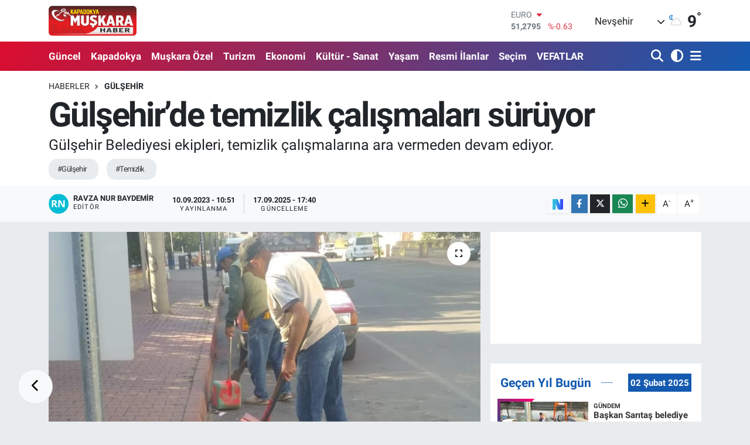

--- FILE ---
content_type: text/html; charset=utf-8
request_url: https://www.muskarahaber.com/gulsehirde-temizlik-calismalari-suruyor
body_size: 25099
content:
<!DOCTYPE html>
<html lang="tr" data-theme="flow">
<head>
<link rel="dns-prefetch" href="//www.muskarahaber.com">
<link rel="dns-prefetch" href="//muskarahabercom.teimg.com">
<link rel="dns-prefetch" href="//static.tebilisim.com">
<link rel="dns-prefetch" href="//www.googletagmanager.com">
<link rel="dns-prefetch" href="//cdn.p.analitik.bik.gov.tr">
<link rel="dns-prefetch" href="//cdn.weatherapi.com">
<link rel="dns-prefetch" href="//www.facebook.com">
<link rel="dns-prefetch" href="//www.twitter.com">
<link rel="dns-prefetch" href="//www.instagram.com">
<link rel="dns-prefetch" href="//www.youtube.com">
<link rel="dns-prefetch" href="//sosyal.teknofest.app">
<link rel="dns-prefetch" href="//api.whatsapp.com">
<link rel="dns-prefetch" href="//www.w3.org">
<link rel="dns-prefetch" href="//x.com">
<link rel="dns-prefetch" href="//www.linkedin.com">
<link rel="dns-prefetch" href="//pinterest.com">
<link rel="dns-prefetch" href="//t.me">
<link rel="dns-prefetch" href="//medya.ilan.gov.tr">
<link rel="dns-prefetch" href="//pagead2.googlesyndication.com">
<link rel="dns-prefetch" href="//ads.sepetteknoloji.com">
<link rel="dns-prefetch" href="//apps.apple.com">
<link rel="dns-prefetch" href="//play.google.com">
<link rel="dns-prefetch" href="//tebilisim.com">
<link rel="dns-prefetch" href="//facebook.com">
<link rel="dns-prefetch" href="//twitter.com">
<link rel="dns-prefetch" href="//www.google.com">
<link rel="dns-prefetch" href="//nsosyal.com">
<link rel="dns-prefetch" href="//mc.yandex.ru">

    <meta charset="utf-8">
<title>Gülşehir’de temizlik çalışmaları sürüyor - Nevşehir Muşkara Haber | Son Dakika Nevşehir Haberleri</title>
<meta name="description" content="Gülşehir Belediyesi ekipleri, temizlik çalışmalarına ara vermeden devam ediyor.">
<meta name="keywords" content="gülşehir, temizlik">
<link rel="canonical" href="https://www.muskarahaber.com/gulsehirde-temizlik-calismalari-suruyor">
<meta name="viewport" content="width=device-width,initial-scale=1">
<meta name="X-UA-Compatible" content="IE=edge">
<meta name="robots" content="max-image-preview:large">
<meta name="theme-color" content="#db0d2e">
<meta name="title" content="Gülşehir’de temizlik çalışmaları sürüyor">
<meta name="articleSection" content="news">
<meta name="datePublished" content="2023-09-10T10:51:00+03:00">
<meta name="dateModified" content="2025-09-17T17:40:50+03:00">
<meta name="articleAuthor" content="Ravza Nur Baydemir">
<meta name="author" content="Ravza Nur Baydemir">
<meta property="og:site_name" content="Nevşehir Muşkara Haber | Son Dakika Nevşehir Haberleri">
<meta property="og:title" content="Gülşehir’de temizlik çalışmaları sürüyor">
<meta property="og:description" content="Gülşehir Belediyesi ekipleri, temizlik çalışmalarına ara vermeden devam ediyor.">
<meta property="og:url" content="https://www.muskarahaber.com/gulsehirde-temizlik-calismalari-suruyor">
<meta property="og:image" content="https://muskarahabercom.teimg.com/muskarahaber-com/uploads/2023/09/376800272-10160709737522211-3225895645423145152-n.jpg">
<meta property="og:type" content="article">
<meta property="og:article:published_time" content="2023-09-10T10:51:00+03:00">
<meta property="og:article:modified_time" content="2025-09-17T17:40:50+03:00">
<meta name="twitter:card" content="summary_large_image">
<meta name="twitter:site" content="@MuskaraHaber">
<meta name="twitter:title" content="Gülşehir’de temizlik çalışmaları sürüyor">
<meta name="twitter:description" content="Gülşehir Belediyesi ekipleri, temizlik çalışmalarına ara vermeden devam ediyor.">
<meta name="twitter:image" content="https://muskarahabercom.teimg.com/muskarahaber-com/uploads/2023/09/376800272-10160709737522211-3225895645423145152-n.jpg">
<meta name="twitter:url" content="https://www.muskarahaber.com/gulsehirde-temizlik-calismalari-suruyor">
<link rel="shortcut icon" type="image/x-icon" href="https://muskarahabercom.teimg.com/muskarahaber-com/uploads/2023/10/acilis-1.png">
<link rel="manifest" href="https://www.muskarahaber.com/manifest.json?v=6.6.4" />
<link rel="preload" href="https://static.tebilisim.com/flow/assets/css/font-awesome/fa-solid-900.woff2" as="font" type="font/woff2" crossorigin />
<link rel="preload" href="https://static.tebilisim.com/flow/assets/css/font-awesome/fa-brands-400.woff2" as="font" type="font/woff2" crossorigin />
<link rel="preload" href="https://static.tebilisim.com/flow/assets/css/weather-icons/font/weathericons-regular-webfont.woff2" as="font" type="font/woff2" crossorigin />
<link rel="preload" href="https://static.tebilisim.com/flow/vendor/te/fonts/roboto/KFOlCnqEu92Fr1MmEU9fBBc4AMP6lQ.woff2" as="font" type="font/woff2" crossorigin />
<link rel="preload" href="https://static.tebilisim.com/flow/vendor/te/fonts/roboto/KFOlCnqEu92Fr1MmEU9fChc4AMP6lbBP.woff2" as="font" type="font/woff2" crossorigin />
<link rel="preload" href="https://static.tebilisim.com/flow/vendor/te/fonts/roboto/KFOlCnqEu92Fr1MmWUlfBBc4AMP6lQ.woff2" as="font" type="font/woff2" crossorigin />
<link rel="preload" href="https://static.tebilisim.com/flow/vendor/te/fonts/roboto/KFOlCnqEu92Fr1MmWUlfChc4AMP6lbBP.woff2" as="font" type="font/woff2" crossorigin />
<link rel="preload" href="https://static.tebilisim.com/flow/vendor/te/fonts/roboto/KFOmCnqEu92Fr1Mu4mxKKTU1Kg.woff2" as="font" type="font/woff2" crossorigin />
<link rel="preload" href="https://static.tebilisim.com/flow/vendor/te/fonts/roboto/KFOmCnqEu92Fr1Mu7GxKKTU1Kvnz.woff2" as="font" type="font/woff2" crossorigin />


<link rel="preload" as="style" href="https://static.tebilisim.com/flow/vendor/te/fonts/roboto.css?v=6.6.4">
<link rel="stylesheet" href="https://static.tebilisim.com/flow/vendor/te/fonts/roboto.css?v=6.6.4">

<style>:root {
        --te-link-color: #333;
        --te-link-hover-color: #000;
        --te-font: "Roboto";
        --te-secondary-font: "Roboto";
        --te-h1-font-size: 58px;
        --te-color: #db0d2e;
        --te-hover-color: #145ab0;
        --mm-ocd-width: 85%!important; /*  Mobil Menü Genişliği */
        --swiper-theme-color: var(--te-color)!important;
        --header-13-color: #ffc107;
    }</style><link rel="preload" as="style" href="https://static.tebilisim.com/flow/assets/vendor/bootstrap/css/bootstrap.min.css?v=6.6.4">
<link rel="stylesheet" href="https://static.tebilisim.com/flow/assets/vendor/bootstrap/css/bootstrap.min.css?v=6.6.4">
<link rel="preload" as="style" href="https://static.tebilisim.com/flow/assets/css/app6.6.4.min.css">
<link rel="stylesheet" href="https://static.tebilisim.com/flow/assets/css/app6.6.4.min.css">



<script type="application/ld+json">{"@context":"https:\/\/schema.org","@type":"WebSite","url":"https:\/\/www.muskarahaber.com","potentialAction":{"@type":"SearchAction","target":"https:\/\/www.muskarahaber.com\/arama?q={query}","query-input":"required name=query"}}</script>

<script type="application/ld+json">{"@context":"https:\/\/schema.org","@type":"NewsMediaOrganization","url":"https:\/\/www.muskarahaber.com","name":"Kapadokya Mu\u015fkara Haber Nev\u015fehir Haber Sondakika","logo":"https:\/\/muskarahabercom.teimg.com\/muskarahaber-com\/uploads\/2022\/12\/muskara1-1.png","sameAs":["https:\/\/www.facebook.com\/kapadokya.muskarahaber","https:\/\/www.twitter.com\/MuskaraHaber","https:\/\/www.youtube.com\/@muskara_haber","https:\/\/www.instagram.com\/muskara_haber"]}</script>

<script type="application/ld+json">{"@context":"https:\/\/schema.org","@graph":[{"@type":"SiteNavigationElement","name":"Ana Sayfa","url":"https:\/\/www.muskarahaber.com","@id":"https:\/\/www.muskarahaber.com"},{"@type":"SiteNavigationElement","name":"G\u00fcncel","url":"https:\/\/www.muskarahaber.com\/guncel","@id":"https:\/\/www.muskarahaber.com\/guncel"},{"@type":"SiteNavigationElement","name":"Mu\u015fkara \u00d6zel","url":"https:\/\/www.muskarahaber.com\/muskara-ozel","@id":"https:\/\/www.muskarahaber.com\/muskara-ozel"},{"@type":"SiteNavigationElement","name":"Ekonomi","url":"https:\/\/www.muskarahaber.com\/ekonomi","@id":"https:\/\/www.muskarahaber.com\/ekonomi"},{"@type":"SiteNavigationElement","name":"Kapadokya","url":"https:\/\/www.muskarahaber.com\/kapadokya","@id":"https:\/\/www.muskarahaber.com\/kapadokya"},{"@type":"SiteNavigationElement","name":"Politika","url":"https:\/\/www.muskarahaber.com\/siyaset","@id":"https:\/\/www.muskarahaber.com\/siyaset"},{"@type":"SiteNavigationElement","name":"Spor","url":"https:\/\/www.muskarahaber.com\/spor","@id":"https:\/\/www.muskarahaber.com\/spor"},{"@type":"SiteNavigationElement","name":"D\u00fcnya","url":"https:\/\/www.muskarahaber.com\/dunya","@id":"https:\/\/www.muskarahaber.com\/dunya"},{"@type":"SiteNavigationElement","name":"Teknoloji - Bilim","url":"https:\/\/www.muskarahaber.com\/teknoloji-bilim","@id":"https:\/\/www.muskarahaber.com\/teknoloji-bilim"},{"@type":"SiteNavigationElement","name":"E\u011fitim","url":"https:\/\/www.muskarahaber.com\/egitim","@id":"https:\/\/www.muskarahaber.com\/egitim"},{"@type":"SiteNavigationElement","name":"Turizm","url":"https:\/\/www.muskarahaber.com\/turizm","@id":"https:\/\/www.muskarahaber.com\/turizm"},{"@type":"SiteNavigationElement","name":"K\u00fclt\u00fcr - Sanat","url":"https:\/\/www.muskarahaber.com\/kultur-sanat","@id":"https:\/\/www.muskarahaber.com\/kultur-sanat"},{"@type":"SiteNavigationElement","name":"Magazin","url":"https:\/\/www.muskarahaber.com\/magazin","@id":"https:\/\/www.muskarahaber.com\/magazin"},{"@type":"SiteNavigationElement","name":"NEV\u00dc","url":"https:\/\/www.muskarahaber.com\/nevu","@id":"https:\/\/www.muskarahaber.com\/nevu"},{"@type":"SiteNavigationElement","name":"Avanos","url":"https:\/\/www.muskarahaber.com\/avanos","@id":"https:\/\/www.muskarahaber.com\/avanos"},{"@type":"SiteNavigationElement","name":"\u00dcrg\u00fcp","url":"https:\/\/www.muskarahaber.com\/urgup","@id":"https:\/\/www.muskarahaber.com\/urgup"},{"@type":"SiteNavigationElement","name":"Hac\u0131bekta\u015f","url":"https:\/\/www.muskarahaber.com\/hacibektas","@id":"https:\/\/www.muskarahaber.com\/hacibektas"},{"@type":"SiteNavigationElement","name":"Derinkuyu","url":"https:\/\/www.muskarahaber.com\/derinkuyu","@id":"https:\/\/www.muskarahaber.com\/derinkuyu"},{"@type":"SiteNavigationElement","name":"Belediye","url":"https:\/\/www.muskarahaber.com\/belediye","@id":"https:\/\/www.muskarahaber.com\/belediye"},{"@type":"SiteNavigationElement","name":"Nev\u015fehir Haberleri","url":"https:\/\/www.muskarahaber.com\/nevsehir-haber","@id":"https:\/\/www.muskarahaber.com\/nevsehir-haber"},{"@type":"SiteNavigationElement","name":"Kozakl\u0131","url":"https:\/\/www.muskarahaber.com\/kozakli","@id":"https:\/\/www.muskarahaber.com\/kozakli"},{"@type":"SiteNavigationElement","name":"G\u00fcl\u015fehir","url":"https:\/\/www.muskarahaber.com\/gulsehir","@id":"https:\/\/www.muskarahaber.com\/gulsehir"},{"@type":"SiteNavigationElement","name":"Ulusal Haberler","url":"https:\/\/www.muskarahaber.com\/ulusal-haberler","@id":"https:\/\/www.muskarahaber.com\/ulusal-haberler"},{"@type":"SiteNavigationElement","name":"Sa\u011fl\u0131k","url":"https:\/\/www.muskarahaber.com\/saglik","@id":"https:\/\/www.muskarahaber.com\/saglik"},{"@type":"SiteNavigationElement","name":"Asayi\u015f-Su\u00e7","url":"https:\/\/www.muskarahaber.com\/asayis","@id":"https:\/\/www.muskarahaber.com\/asayis"},{"@type":"SiteNavigationElement","name":"Ac\u0131g\u00f6l","url":"https:\/\/www.muskarahaber.com\/acigol","@id":"https:\/\/www.muskarahaber.com\/acigol"},{"@type":"SiteNavigationElement","name":"Se\u00e7im","url":"https:\/\/www.muskarahaber.com\/secim","@id":"https:\/\/www.muskarahaber.com\/secim"},{"@type":"SiteNavigationElement","name":"Ya\u015fam","url":"https:\/\/www.muskarahaber.com\/yasam","@id":"https:\/\/www.muskarahaber.com\/yasam"},{"@type":"SiteNavigationElement","name":"Tar\u0131m","url":"https:\/\/www.muskarahaber.com\/tarim","@id":"https:\/\/www.muskarahaber.com\/tarim"},{"@type":"SiteNavigationElement","name":"Kapadokya \u00dcniversitesi","url":"https:\/\/www.muskarahaber.com\/kapadokya-universitesi","@id":"https:\/\/www.muskarahaber.com\/kapadokya-universitesi"},{"@type":"SiteNavigationElement","name":"Nev\u015fehir Belediyespor","url":"https:\/\/www.muskarahaber.com\/nevsehir-belediyespor","@id":"https:\/\/www.muskarahaber.com\/nevsehir-belediyespor"},{"@type":"SiteNavigationElement","name":"NED\u0130R","url":"https:\/\/www.muskarahaber.com\/nedir","@id":"https:\/\/www.muskarahaber.com\/nedir"},{"@type":"SiteNavigationElement","name":"Yemek Tarifleri","url":"https:\/\/www.muskarahaber.com\/yemek-tarifleri","@id":"https:\/\/www.muskarahaber.com\/yemek-tarifleri"},{"@type":"SiteNavigationElement","name":"K\u0130MD\u0130R","url":"https:\/\/www.muskarahaber.com\/kimdir","@id":"https:\/\/www.muskarahaber.com\/kimdir"},{"@type":"SiteNavigationElement","name":"\u0130\u015f D\u00fcnyas\u0131","url":"https:\/\/www.muskarahaber.com\/calisma-hayati","@id":"https:\/\/www.muskarahaber.com\/calisma-hayati"},{"@type":"SiteNavigationElement","name":"Astroloji","url":"https:\/\/www.muskarahaber.com\/astroloji","@id":"https:\/\/www.muskarahaber.com\/astroloji"},{"@type":"SiteNavigationElement","name":"Resmi \u0130lanlar","url":"https:\/\/www.muskarahaber.com\/resmi-ilanlar","@id":"https:\/\/www.muskarahaber.com\/resmi-ilanlar"},{"@type":"SiteNavigationElement","name":"Video Haber Haberleri","url":"https:\/\/www.muskarahaber.com\/video-haber-haberleri","@id":"https:\/\/www.muskarahaber.com\/video-haber-haberleri"},{"@type":"SiteNavigationElement","name":"Nev\u015fehir","url":"https:\/\/www.muskarahaber.com\/nevsehir","@id":"https:\/\/www.muskarahaber.com\/nevsehir"},{"@type":"SiteNavigationElement","name":"G\u00fcndem","url":"https:\/\/www.muskarahaber.com\/gundem","@id":"https:\/\/www.muskarahaber.com\/gundem"},{"@type":"SiteNavigationElement","name":"VEFATLAR","url":"https:\/\/www.muskarahaber.com\/vefatlar","@id":"https:\/\/www.muskarahaber.com\/vefatlar"},{"@type":"SiteNavigationElement","name":"Gizlilik Politikas\u0131","url":"https:\/\/www.muskarahaber.com\/gizlilik-politikasi","@id":"https:\/\/www.muskarahaber.com\/gizlilik-politikasi"},{"@type":"SiteNavigationElement","name":"\u0130leti\u015fim","url":"https:\/\/www.muskarahaber.com\/iletisim","@id":"https:\/\/www.muskarahaber.com\/iletisim"},{"@type":"SiteNavigationElement","name":"Gizlilik S\u00f6zle\u015fmesi","url":"https:\/\/www.muskarahaber.com\/gizlilik-sozlesmesi","@id":"https:\/\/www.muskarahaber.com\/gizlilik-sozlesmesi"},{"@type":"SiteNavigationElement","name":"Yazarlar","url":"https:\/\/www.muskarahaber.com\/yazarlar","@id":"https:\/\/www.muskarahaber.com\/yazarlar"},{"@type":"SiteNavigationElement","name":"Foto Galeri","url":"https:\/\/www.muskarahaber.com\/foto-galeri","@id":"https:\/\/www.muskarahaber.com\/foto-galeri"},{"@type":"SiteNavigationElement","name":"Video Galeri","url":"https:\/\/www.muskarahaber.com\/video","@id":"https:\/\/www.muskarahaber.com\/video"},{"@type":"SiteNavigationElement","name":"Biyografiler","url":"https:\/\/www.muskarahaber.com\/biyografi","@id":"https:\/\/www.muskarahaber.com\/biyografi"},{"@type":"SiteNavigationElement","name":"Firma Rehberi","url":"https:\/\/www.muskarahaber.com\/rehber","@id":"https:\/\/www.muskarahaber.com\/rehber"},{"@type":"SiteNavigationElement","name":"Seri \u0130lanlar","url":"https:\/\/www.muskarahaber.com\/ilan","@id":"https:\/\/www.muskarahaber.com\/ilan"},{"@type":"SiteNavigationElement","name":"Vefatlar","url":"https:\/\/www.muskarahaber.com\/vefat","@id":"https:\/\/www.muskarahaber.com\/vefat"},{"@type":"SiteNavigationElement","name":"R\u00f6portajlar","url":"https:\/\/www.muskarahaber.com\/roportaj","@id":"https:\/\/www.muskarahaber.com\/roportaj"},{"@type":"SiteNavigationElement","name":"Anketler","url":"https:\/\/www.muskarahaber.com\/anketler","@id":"https:\/\/www.muskarahaber.com\/anketler"},{"@type":"SiteNavigationElement","name":"Nev\u015fehir Bug\u00fcn, Yar\u0131n ve 1 Haftal\u0131k Hava Durumu Tahmini","url":"https:\/\/www.muskarahaber.com\/nevsehir-hava-durumu","@id":"https:\/\/www.muskarahaber.com\/nevsehir-hava-durumu"},{"@type":"SiteNavigationElement","name":"Nev\u015fehir Namaz Vakitleri","url":"https:\/\/www.muskarahaber.com\/nevsehir-namaz-vakitleri","@id":"https:\/\/www.muskarahaber.com\/nevsehir-namaz-vakitleri"},{"@type":"SiteNavigationElement","name":"Puan Durumu ve Fikst\u00fcr","url":"https:\/\/www.muskarahaber.com\/futbol\/super-lig-puan-durumu-ve-fikstur","@id":"https:\/\/www.muskarahaber.com\/futbol\/super-lig-puan-durumu-ve-fikstur"}]}</script>

<script type="application/ld+json">{"@context":"https:\/\/schema.org","@type":"BreadcrumbList","itemListElement":[{"@type":"ListItem","position":1,"item":{"@type":"Thing","@id":"https:\/\/www.muskarahaber.com","name":"Haberler"}}]}</script>
<script type="application/ld+json">{"@context":"https:\/\/schema.org","@type":"NewsArticle","headline":"G\u00fcl\u015fehir\u2019de temizlik \u00e7al\u0131\u015fmalar\u0131 s\u00fcr\u00fcyor","articleSection":"G\u00fcl\u015fehir","dateCreated":"2023-09-10T10:51:00+03:00","datePublished":"2023-09-10T10:51:00+03:00","dateModified":"2025-09-17T17:40:50+03:00","wordCount":158,"genre":"news","mainEntityOfPage":{"@type":"WebPage","@id":"https:\/\/www.muskarahaber.com\/gulsehirde-temizlik-calismalari-suruyor"},"articleBody":"<p>Belediyenin Temizlik \u0130\u015fleri M\u00fcd\u00fcrl\u00fc\u011f\u00fc personelleri, her g\u00fcn farkl\u0131 bir mahallede temizlik \u00e7al\u0131\u015fmas\u0131 yap\u0131yor.<\/p>\r\n\r\n<p>Ekipler, sabah\u0131n erken saatinde ba\u015flayan mesailerinin bitimine kadar il\u00e7enin daha ya\u015fanabilir bir yer olmas\u0131 ad\u0131na hijyen ve temizli\u011fi i\u00e7in \u00e7al\u0131\u015f\u0131yor.<\/p>\r\n\r\n<p>G\u00fcl\u015fehir Belediye Ba\u015fkan\u0131 Fatih \u00c7iftci, il\u00e7enin hijyen ve temizli\u011fini sa\u011flamak ad\u0131na yapt\u0131klar\u0131 \u00e7al\u0131\u015fmalardan bahsederek, g\u00f6reve geldikten sonra belediye b\u00fcnyesinde Temizlik \u0130\u015fleri M\u00fcd\u00fcrl\u00fc\u011f\u00fc birimini kurduklar\u0131n\u0131 belirtti.<\/p>\r\n\r\n<p>Ba\u015fkan \u00c7iftci, sabah\u0131n erken saatlerinde \u00e7al\u0131\u015fmalara ba\u015flayan ekiplerin ak\u015fama kadar elinden geleni yapt\u0131\u011f\u0131n\u0131 s\u00f6yleyerek, G\u00fcl\u015fehir\u2019de ya\u015fayan vatanda\u015flara moloz ve bah\u00e7e at\u0131klar\u0131n\u0131n po\u015fetle konteyner yanlar\u0131na b\u0131rak\u0131lmas\u0131 konusunda duyarl\u0131 olmalar\u0131 \u00e7a\u011fr\u0131s\u0131nda bulundu.<\/p>\r\n\r\n<p>\u00c7iftci, \u201cHer \u015fey g\u00fczel G\u00fcl\u015fehir\u2019imiz i\u00e7in, siz b\u0131rak\u0131n biz al\u0131r\u0131z.\u201d dedi.<\/p>\r\n\r\n<p><img alt=\"376803593_10160709736922211_8102666456373428019_n\" class=\"img-fluid detail-photo\" src=\"https:\/\/muskarahabercom.teimg.com\/muskarahaber-com\/uploads\/2023\/09\/376803593-10160709736922211-8102666456373428019-n.jpg\" style=\"width: 100%\" \/><img alt=\"376800445_10160709737492211_1131275171002505400_n\" class=\"img-fluid detail-photo\" src=\"https:\/\/muskarahabercom.teimg.com\/muskarahaber-com\/uploads\/2023\/09\/376800445-10160709737492211-1131275171002505400-n.jpg\" style=\"width: 100%\" \/><\/p>","description":"G\u00fcl\u015fehir Belediyesi ekipleri, temizlik \u00e7al\u0131\u015fmalar\u0131na ara vermeden devam ediyor.","inLanguage":"tr-TR","keywords":["g\u00fcl\u015fehir","temizlik"],"image":{"@type":"ImageObject","url":"https:\/\/muskarahabercom.teimg.com\/crop\/1280x720\/muskarahaber-com\/uploads\/2023\/09\/376800272-10160709737522211-3225895645423145152-n.jpg","width":"1280","height":"720","caption":"G\u00fcl\u015fehir\u2019de temizlik \u00e7al\u0131\u015fmalar\u0131 s\u00fcr\u00fcyor"},"publishingPrinciples":"https:\/\/www.muskarahaber.com\/gizlilik-sozlesmesi","isFamilyFriendly":"http:\/\/schema.org\/True","isAccessibleForFree":"http:\/\/schema.org\/True","publisher":{"@type":"Organization","name":"Kapadokya Mu\u015fkara Haber Nev\u015fehir Haber Sondakika","image":"https:\/\/muskarahabercom.teimg.com\/muskarahaber-com\/uploads\/2022\/12\/muskara1-1.png","logo":{"@type":"ImageObject","url":"https:\/\/muskarahabercom.teimg.com\/muskarahaber-com\/uploads\/2022\/12\/muskara1-1.png","width":"640","height":"375"}},"author":{"@type":"Person","name":"Ravza Nur Baydemir","honorificPrefix":"","jobTitle":"","url":null}}</script>
<script data-cfasync="false" src="https://static.tebilisim.com/flow/assets/js/dark-mode.js?v=6.6.4"></script>


<!-- Google tag (gtag.js) -->
<script async src="https://www.googletagmanager.com/gtag/js?id=G-HYFWZTGGGL" data-cfasync="false"></script>
<script data-cfasync="false">
	window.dataLayer = window.dataLayer || [];
	function gtag(){dataLayer.push(arguments);}
	gtag('js', new Date());
	gtag('config', 'G-HYFWZTGGGL');
</script>

<script>!function(){var t=document.createElement("script");t.setAttribute("src",'https://cdn.p.analitik.bik.gov.tr/tracker'+(typeof Intl!=="undefined"?(typeof (Intl||"").PluralRules!=="undefined"?'1':typeof Promise!=="undefined"?'2':typeof MutationObserver!=='undefined'?'3':'4'):'4')+'.js'),t.setAttribute("data-website-id","252f848c-e6b9-4c39-b4b1-5f0f08ed9697"),t.setAttribute("data-host-url",'//252f848c-e6b9-4c39-b4b1-5f0f08ed9697.collector.p.analitik.bik.gov.tr'),document.head.appendChild(t)}();</script>
<script>var script = document.createElement("script");script.src="//cdn-v2.p.analitik.bik.gov.tr/t-"+(typeof self !== "undefined" && self.crypto && typeof self.crypto.randomUUID === "function" ? "1-" : typeof Promise !== "undefined" ? "2-" : "3-")+"muskarahaber-com-"+"0"+".js";document.head.appendChild(script);</script>






</head>




<body class="d-flex flex-column min-vh-100">

    
    

    <header class="header-1">
    <nav class="top-header navbar navbar-expand-lg navbar-light shadow-sm bg-white py-1">
        <div class="container">
                            <a class="navbar-brand me-0" href="/" title="Nevşehir Muşkara Haber | Son Dakika Nevşehir Haberleri">
                <img src="https://muskarahabercom.teimg.com/muskarahaber-com/uploads/2022/12/muskara1-1.png" alt="Nevşehir Muşkara Haber | Son Dakika Nevşehir Haberleri" width="150" height="40" class="light-mode img-fluid flow-logo">
<img src="https://muskarahabercom.teimg.com/muskarahaber-com/uploads/2022/12/muskara1-1.png" alt="Nevşehir Muşkara Haber | Son Dakika Nevşehir Haberleri" width="150" height="40" class="dark-mode img-fluid flow-logo d-none">

            </a>
                                    <div class="header-widgets d-lg-flex justify-content-end align-items-center d-none">
                <div class="position-relative overflow-hidden" style="height: 40px;">
                    <!-- PİYASALAR -->
<div class="newsticker mini">
    <ul class="newsticker__h4 list-unstyled text-secondary" data-header="1">
                <li class="newsticker__item col dolar">
            <div>DOLAR <span class="text-danger"><i class="fa fa-caret-down ms-1"></i></span></div>
            <div class="fw-bold mb-0 d-inline-block">43,4683</div>
            <span class="d-inline-block ms-2 text-danger">%-0.06</span>
        </li>
                <li class="newsticker__item col euro">
            <div>EURO <span class="text-danger"><i class="fa fa-caret-down ms-1"></i></span></div>
            <div class="fw-bold mb-0 d-inline-block">51,2795</div>
            <span class="d-inline-block ms-2 text-danger">%-0.63</span>
        </li>
                <li class="newsticker__item col sterlin">
            <div>STERLİN <span class="text-danger"><i class="fa fa-caret-down ms-1"></i></span></div>
            <div class="fw-bold mb-0 d-inline-block">59,4084</div>
            <span class="d-inline-block ms-2 text-danger">%-0.27</span>
        </li>
                <li class="newsticker__item col altin">
            <div>G.ALTIN <span class="text-danger"><i class="fa fa-caret-down ms-1"></i></span></div>
            <div class="fw-bold mb-0 d-inline-block">6566.83</div>
            <span class="d-inline-block ms-2 text-danger">%-3.27</span>
        </li>
                <li class="newsticker__item col bist">
            <div>BİST100 <span class="text-danger"><i class="fa fa-caret-down ms-1"></i></span></div>
            <div class="fw-bold mb-0 d-inline-block">13.621</div>
            <span class="d-inline-block ms-2 text-danger">%-157</span>
        </li>
                <li class="newsticker__item col btc">
            <div>BITCOIN <span class="text-success"><i class="fa fa-caret-up ms-1"></i></span></div>
            <div class="fw-bold mb-0 d-inline-block">78.937,31</div>
            <span class="d-inline-block ms-2 text-success">%1.93</span>
        </li>
            </ul>
</div>


                </div>
                <div class="weather-top d-none d-lg-flex justify-content-between align-items-center ms-4 weather-widget mini">
                    <!-- HAVA DURUMU -->

            <div class="weather mx-1">
            <div class="custom-selectbox " onclick="toggleDropdown(this)" style="width: 120px">
    <div class="d-flex justify-content-between align-items-center">
        <span style="">Nevşehir</span>
        <i class="fas fa-chevron-down" style="font-size: 14px"></i>
    </div>
    <ul class="bg-white text-dark overflow-widget" style="min-height: 100px; max-height: 300px">
                    <li>
                <a href="https://www.muskarahaber.com/nevsehir-acigol-hava-durumu" title="Acıgöl Hava Durumu" class="text-dark">
                    Acıgöl
                </a>
            </li>
                    <li>
                <a href="https://www.muskarahaber.com/nevsehir-avanos-hava-durumu" title="Avanos Hava Durumu" class="text-dark">
                    Avanos
                </a>
            </li>
                    <li>
                <a href="https://www.muskarahaber.com/nevsehir-derinkuyu-hava-durumu" title="Derinkuyu Hava Durumu" class="text-dark">
                    Derinkuyu
                </a>
            </li>
                    <li>
                <a href="https://www.muskarahaber.com/nevsehir-gulsehir-hava-durumu" title="Gülşehir Hava Durumu" class="text-dark">
                    Gülşehir
                </a>
            </li>
                    <li>
                <a href="https://www.muskarahaber.com/nevsehir-hacibektas-hava-durumu" title="Hacıbektaş Hava Durumu" class="text-dark">
                    Hacıbektaş
                </a>
            </li>
                    <li>
                <a href="https://www.muskarahaber.com/nevsehir-kozakli-hava-durumu" title="Kozaklı Hava Durumu" class="text-dark">
                    Kozaklı
                </a>
            </li>
                    <li>
                <a href="https://www.muskarahaber.com/nevsehir-merkez-hava-durumu" title="Merkez Hava Durumu" class="text-dark">
                    Merkez
                </a>
            </li>
                    <li>
                <a href="https://www.muskarahaber.com/nevsehir-urgup-hava-durumu" title="Ürgüp Hava Durumu" class="text-dark">
                    Ürgüp
                </a>
            </li>
            </ul>
</div>

        </div>
        <div>
            <img src="https://cdn.weatherapi.com/weather/64x64/night/116.png" class="condition" width="26" height="26" alt="9" />
        </div>
        <div class="weather-degree h3 mb-0 lead ms-2" data-header="1">
            <span class="degree">9</span><sup>°</sup>
        </div>
    

                </div>
            </div>
                        <ul class="nav d-lg-none px-2">
                <li class="nav-item dropdown ">
    <a href="#" class="me-2 " data-bs-toggle="dropdown" data-bs-display="static">
        <i class="fas fa-adjust fa-lg theme-icon-active"></i>
    </a>
    <ul class="dropdown-menu min-w-auto dropdown-menu-end shadow-none border-0 rounded-0">
        <li>
            <button type="button" class="dropdown-item d-flex align-items-center active" data-bs-theme-value="light">
                <i class="fa fa-sun me-1 mode-switch"></i>
                Açık
            </button>
        </li>
        <li>
            <button type="button" class="dropdown-item d-flex align-items-center" data-bs-theme-value="dark">
                <i class="fa fa-moon me-1 mode-switch"></i>
                Koyu
            </button>
        </li>
        <li>
            <button type="button" class="dropdown-item d-flex align-items-center" data-bs-theme-value="auto">
                <i class="fas fa-adjust me-1 mode-switch"></i>
                Sistem
            </button>
        </li>
    </ul>
</li>

                <li class="nav-item"><a href="/arama" class="me-2" title="Ara"><i class="fa fa-search fa-lg"></i></a></li>
                <li class="nav-item"><a href="#menu" title="Ana Menü"><i class="fa fa-bars fa-lg"></i></a></li>
            </ul>
        </div>
    </nav>
    <div class="main-menu navbar navbar-expand-lg d-none d-lg-block bg-gradient-te py-1">
        <div class="container">
            <ul  class="nav fw-semibold">
        <li class="nav-item   ">
        <a href="/guncel" class="nav-link text-white" target="_self" title="Güncel">Güncel</a>
        
    </li>
        <li class="nav-item   ">
        <a href="/kapadokya" class="nav-link text-white" target="_self" title="Kapadokya">Kapadokya</a>
        
    </li>
        <li class="nav-item   ">
        <a href="/muskara-ozel" class="nav-link text-white" target="_self" title="Muşkara Özel">Muşkara Özel</a>
        
    </li>
        <li class="nav-item   ">
        <a href="/turizm" class="nav-link text-white" target="_self" title="Turizm">Turizm</a>
        
    </li>
        <li class="nav-item   ">
        <a href="/ekonomi" class="nav-link text-white" target="_self" title="Ekonomi">Ekonomi</a>
        
    </li>
        <li class="nav-item   ">
        <a href="/kultur-sanat" class="nav-link text-white" target="_self" title="Kültür - Sanat">Kültür - Sanat</a>
        
    </li>
        <li class="nav-item   ">
        <a href="/yasam" class="nav-link text-white" target="_self" title="Yaşam">Yaşam</a>
        
    </li>
        <li class="nav-item   ">
        <a href="/resmi-ilanlar" class="nav-link text-white" target="_self" title="Resmi İlanlar">Resmi İlanlar</a>
        
    </li>
        <li class="nav-item   ">
        <a href="/secim" class="nav-link text-white" target="_self" title="Seçim">Seçim</a>
        
    </li>
        <li class="nav-item   ">
        <a href="/vefatlar" class="nav-link text-white" target="_self" title="VEFATLAR">VEFATLAR</a>
        
    </li>
    </ul>

            <ul class="navigation-menu nav d-flex align-items-center">

                <li class="nav-item">
                    <a href="/arama" class="nav-link pe-1 text-white" title="Ara">
                        <i class="fa fa-search fa-lg"></i>
                    </a>
                </li>

                <li class="nav-item dropdown ">
    <a href="#" class="nav-link pe-1 text-white " data-bs-toggle="dropdown" data-bs-display="static">
        <i class="fas fa-adjust fa-lg theme-icon-active"></i>
    </a>
    <ul class="dropdown-menu min-w-auto dropdown-menu-end shadow-none border-0 rounded-0">
        <li>
            <button type="button" class="dropdown-item d-flex align-items-center active" data-bs-theme-value="light">
                <i class="fa fa-sun me-1 mode-switch"></i>
                Açık
            </button>
        </li>
        <li>
            <button type="button" class="dropdown-item d-flex align-items-center" data-bs-theme-value="dark">
                <i class="fa fa-moon me-1 mode-switch"></i>
                Koyu
            </button>
        </li>
        <li>
            <button type="button" class="dropdown-item d-flex align-items-center" data-bs-theme-value="auto">
                <i class="fas fa-adjust me-1 mode-switch"></i>
                Sistem
            </button>
        </li>
    </ul>
</li>


                <li class="nav-item dropdown position-static">
                    <a class="nav-link pe-0 text-white" data-bs-toggle="dropdown" href="#" aria-haspopup="true" aria-expanded="false" title="Ana Menü">
                        <i class="fa fa-bars fa-lg"></i>
                    </a>
                    <div class="mega-menu dropdown-menu dropdown-menu-end text-capitalize shadow-lg border-0 rounded-0">

    <div class="row g-3 small p-3">

                <div class="col">
            <div class="extra-sections bg-light p-3 border">
                <a href="https://www.muskarahaber.com/nevsehir-nobetci-eczaneler" title="Nevşehir Nöbetçi Eczaneler" class="d-block border-bottom pb-2 mb-2" target="_self"><i class="fa-solid fa-capsules me-2"></i>Nevşehir Nöbetçi Eczaneler</a>
<a href="https://www.muskarahaber.com/nevsehir-hava-durumu" title="Nevşehir Hava Durumu" class="d-block border-bottom pb-2 mb-2" target="_self"><i class="fa-solid fa-cloud-sun me-2"></i>Nevşehir Hava Durumu</a>
<a href="https://www.muskarahaber.com/nevsehir-namaz-vakitleri" title="Nevşehir Namaz Vakitleri" class="d-block border-bottom pb-2 mb-2" target="_self"><i class="fa-solid fa-mosque me-2"></i>Nevşehir Namaz Vakitleri</a>
<a href="https://www.muskarahaber.com/nevsehir-trafik-durumu" title="Nevşehir Trafik Yoğunluk Haritası" class="d-block border-bottom pb-2 mb-2" target="_self"><i class="fa-solid fa-car me-2"></i>Nevşehir Trafik Yoğunluk Haritası</a>
<a href="https://www.muskarahaber.com/futbol/super-lig-puan-durumu-ve-fikstur" title="Süper Lig Puan Durumu ve Fikstür" class="d-block border-bottom pb-2 mb-2" target="_self"><i class="fa-solid fa-chart-bar me-2"></i>Süper Lig Puan Durumu ve Fikstür</a>
<a href="https://www.muskarahaber.com/tum-mansetler" title="Tüm Manşetler" class="d-block border-bottom pb-2 mb-2" target="_self"><i class="fa-solid fa-newspaper me-2"></i>Tüm Manşetler</a>
<a href="https://www.muskarahaber.com/sondakika-haberleri" title="Son Dakika Haberleri" class="d-block border-bottom pb-2 mb-2" target="_self"><i class="fa-solid fa-bell me-2"></i>Son Dakika Haberleri</a>

            </div>
        </div>
        
        <div class="col">
        <a href="/siyaset" class="d-block border-bottom  pb-2 mb-2" target="_self" title="Siyaset">Siyaset</a>
            <a href="/spor" class="d-block border-bottom  pb-2 mb-2" target="_self" title="Spor">Spor</a>
            <a href="/dunya" class="d-block border-bottom  pb-2 mb-2" target="_self" title="Dünya">Dünya</a>
            <a href="/teknoloji-bilim" class="d-block border-bottom  pb-2 mb-2" target="_self" title="Teknoloji - Bilim">Teknoloji - Bilim</a>
            <a href="/egitim" class="d-block border-bottom  pb-2 mb-2" target="_self" title="Eğitim">Eğitim</a>
            <a href="/turizm" class="d-block border-bottom  pb-2 mb-2" target="_self" title="Turizm">Turizm</a>
            <a href="/kultur-sanat" class="d-block  pb-2 mb-2" target="_self" title="Kültür - Sanat">Kültür - Sanat</a>
        </div><div class="col">
            <a href="/magazin" class="d-block border-bottom  pb-2 mb-2" target="_self" title="Magazin">Magazin</a>
            <a href="/nevu" class="d-block border-bottom  pb-2 mb-2" target="_self" title="NEVÜ">NEVÜ</a>
            <a href="/avanos" class="d-block border-bottom  pb-2 mb-2" target="_self" title="Avanos">Avanos</a>
            <a href="/urgup" class="d-block border-bottom  pb-2 mb-2" target="_self" title="Ürgüp">Ürgüp</a>
            <a href="/hacibektas" class="d-block border-bottom  pb-2 mb-2" target="_self" title="Hacıbektaş">Hacıbektaş</a>
            <a href="/derinkuyu" class="d-block border-bottom  pb-2 mb-2" target="_self" title="Derinkuyu">Derinkuyu</a>
            <a href="/belediye" class="d-block  pb-2 mb-2" target="_self" title="Belediye">Belediye</a>
        </div><div class="col">
            <a href="/nevsehir-haber" class="d-block border-bottom  pb-2 mb-2" target="_self" title="Nevşehir Haber">Nevşehir Haber</a>
            <a href="/kozakli" class="d-block border-bottom  pb-2 mb-2" target="_self" title="Kozaklı">Kozaklı</a>
            <a href="/gulsehir" class="d-block border-bottom  pb-2 mb-2" target="_self" title="Gülşehir">Gülşehir</a>
            <a href="/ulusal-haberler" class="d-block border-bottom  pb-2 mb-2" target="_self" title="Ulusal Haberler">Ulusal Haberler</a>
            <a href="/saglik" class="d-block border-bottom  pb-2 mb-2" target="_self" title="Sağlık">Sağlık</a>
            <a href="/asayis" class="d-block border-bottom  pb-2 mb-2" target="_self" title="Asayiş">Asayiş</a>
            <a href="/acigol" class="d-block  pb-2 mb-2" target="_self" title="Acıgöl">Acıgöl</a>
        </div><div class="col">
            <a href="/yasam" class="d-block border-bottom  pb-2 mb-2" target="_self" title="Yaşam">Yaşam</a>
            <a href="/tarim" class="d-block border-bottom  pb-2 mb-2" target="_self" title="Tarım">Tarım</a>
            <a href="/kapadokya-universitesi" class="d-block border-bottom  pb-2 mb-2" target="_self" title="Kapadokya Üniversitesi">Kapadokya Üniversitesi</a>
            <a href="/nevsehir-belediyespor" class="d-block border-bottom  pb-2 mb-2" target="_self" title="Nevşehir Belediyespor">Nevşehir Belediyespor</a>
        </div>


    </div>

    <div class="p-3 bg-light">
                <a class="me-3"
            href="https://www.facebook.com/kapadokya.muskarahaber" target="_blank" rel="nofollow noreferrer noopener"><i class="fab fa-facebook me-2 text-navy"></i> Facebook</a>
                        <a class="me-3"
            href="https://www.twitter.com/MuskaraHaber" target="_blank" rel="nofollow noreferrer noopener"><i class="fab fa-x-twitter "></i> Twitter</a>
                        <a class="me-3"
            href="https://www.instagram.com/muskara_haber" target="_blank" rel="nofollow noreferrer noopener"><i class="fab fa-instagram me-2 text-magenta"></i> Instagram</a>
                                <a class="me-3"
            href="https://www.youtube.com/@muskara_haber" target="_blank" rel="nofollow noreferrer noopener"><i class="fab fa-youtube me-2 text-danger"></i> Youtube</a>
                                                <a class="me-3" href="https://sosyal.teknofest.app/@muskarahaber_50" target="_blank" rel="nofollow noreferrer noopener">
            <img src="https://www.muskarahaber.com/themes/flow/assets/img/next-social-media-logo.png" class="me-1" style="height: 1em;" alt="Next" loading="lazy"> Next
        </a>
                <a class="" href="https://api.whatsapp.com/send?phone=0533 074 30 00" title="Whatsapp" rel="nofollow noreferrer noopener"><i
            class="fab fa-whatsapp me-2 text-navy"></i> WhatsApp İhbar Hattı</a>    </div>

    <div class="mega-menu-footer p-2 bg-te-color">
        <a class="dropdown-item text-white" href="/kunye" title="Künye / İletişim"><i class="fa fa-id-card me-2"></i> Künye / İletişim</a>
        <a class="dropdown-item text-white" href="/iletisim" title="Bize Ulaşın"><i class="fa fa-envelope me-2"></i> Bize Ulaşın</a>
        <a class="dropdown-item text-white" href="/rss-baglantilari" title="RSS Bağlantıları"><i class="fa fa-rss me-2"></i> RSS Bağlantıları</a>
        <a class="dropdown-item text-white" href="/member/login" title="Üyelik Girişi"><i class="fa fa-user me-2"></i> Üyelik Girişi</a>
    </div>


</div>

                </li>

            </ul>
        </div>
    </div>
    <ul  class="mobile-categories d-lg-none list-inline bg-white">
        <li class="list-inline-item">
        <a href="/guncel" class="text-dark" target="_self" title="Güncel">
                Güncel
        </a>
    </li>
        <li class="list-inline-item">
        <a href="/kapadokya" class="text-dark" target="_self" title="Kapadokya">
                Kapadokya
        </a>
    </li>
        <li class="list-inline-item">
        <a href="/muskara-ozel" class="text-dark" target="_self" title="Muşkara Özel">
                Muşkara Özel
        </a>
    </li>
        <li class="list-inline-item">
        <a href="/turizm" class="text-dark" target="_self" title="Turizm">
                Turizm
        </a>
    </li>
        <li class="list-inline-item">
        <a href="/ekonomi" class="text-dark" target="_self" title="Ekonomi">
                Ekonomi
        </a>
    </li>
        <li class="list-inline-item">
        <a href="/kultur-sanat" class="text-dark" target="_self" title="Kültür - Sanat">
                Kültür - Sanat
        </a>
    </li>
        <li class="list-inline-item">
        <a href="/yasam" class="text-dark" target="_self" title="Yaşam">
                Yaşam
        </a>
    </li>
        <li class="list-inline-item">
        <a href="/resmi-ilanlar" class="text-dark" target="_self" title="Resmi İlanlar">
                Resmi İlanlar
        </a>
    </li>
        <li class="list-inline-item">
        <a href="/secim" class="text-dark" target="_self" title="Seçim">
                Seçim
        </a>
    </li>
        <li class="list-inline-item">
        <a href="/vefatlar" class="text-dark" target="_self" title="VEFATLAR">
                VEFATLAR
        </a>
    </li>
    </ul>

</header>


    <script>
(function() {
    var checkUrl = 'https://www.muskarahaber.com/xpanel/admin-bar/check';
    var pageContext = [];
    var params = new URLSearchParams(pageContext);
    var url = checkUrl + (params.toString() ? '?' + params.toString() : '');
    fetch(url, {
        method: 'GET',
        credentials: 'same-origin',
        headers: { 'Accept': 'application/json', 'X-Requested-With': 'XMLHttpRequest' }
    })
    .then(function(r) { return r.json(); })
    .then(function(data) {
        if (data.authenticated && data.config) {
            var container = document.createElement('div');
            container.id = 'xpanel-admin-bar';
            container.className = 'tw-scope';
            container.setAttribute('data-initial-config', JSON.stringify(data.config));
            document.body.appendChild(container);

            var script = document.createElement('script');
            script.src = 'https://www.muskarahaber.com/vendor/te/js/admin-bar-app.js';
            script.defer = true;
            document.body.appendChild(script);
        }
    })
    .catch(function() {});
})();
</script>






<main class="single overflow-hidden" style="min-height: 300px">

            
    
    <div class="infinite" data-show-advert="1">

    

    <div class="infinite-item d-block" data-id="94733" data-category-id="23" data-reference="TE\Archive\Models\Archive" data-json-url="/service/json/featured-infinite.json">

        

        <div class="post-header pt-3 bg-white">

    <div class="container">

        
        <nav class="meta-category d-flex justify-content-lg-start" style="--bs-breadcrumb-divider: url(&#34;data:image/svg+xml,%3Csvg xmlns='http://www.w3.org/2000/svg' width='8' height='8'%3E%3Cpath d='M2.5 0L1 1.5 3.5 4 1 6.5 2.5 8l4-4-4-4z' fill='%236c757d'/%3E%3C/svg%3E&#34;);" aria-label="breadcrumb">
        <ol class="breadcrumb mb-0">
            <li class="breadcrumb-item"><a href="https://www.muskarahaber.com" class="breadcrumb_link" target="_self">Haberler</a></li>
            <li class="breadcrumb-item active fw-bold" aria-current="page"><a href="/gulsehir" target="_self" class="breadcrumb_link text-dark" title="Gülşehir">Gülşehir</a></li>
        </ol>
</nav>

        <h1 class="h2 fw-bold text-lg-start headline my-2" itemprop="headline">Gülşehir’de temizlik çalışmaları sürüyor</h1>
        
        <h2 class="lead text-lg-start text-dark my-2 description" itemprop="description">Gülşehir Belediyesi ekipleri, temizlik çalışmalarına ara vermeden devam ediyor.</h2>
        
        <div class="news-tags">
        <a href="https://www.muskarahaber.com/haberleri/gulsehir" title="gülşehir" class="news-tags__link" rel="nofollow">#Gülşehir</a>
        <a href="https://www.muskarahaber.com/haberleri/temizlik" title="temizlik" class="news-tags__link" rel="nofollow">#Temizlik</a>
    </div>

    </div>

    <div class="bg-light py-1">
        <div class="container d-flex justify-content-between align-items-center">

            <div class="meta-author">
            <a href="/muhabir/24/ravza-nur-baydemir" class="d-flex" title="Ravza Nur Baydemir" target="_self">
            <img class="me-2 rounded-circle" width="34" height="34" src="[data-uri]"
                loading="lazy" alt="Ravza Nur Baydemir">
            <div class="me-3 flex-column align-items-center justify-content-center">
                <div class="fw-bold text-dark">Ravza Nur Baydemir</div>
                <div class="info text-dark">Editör</div>
            </div>
        </a>
    
    <div class="box">
    <time class="fw-bold">10.09.2023 - 10:51</time>
    <span class="info">Yayınlanma</span>
</div>
<div class="box">
    <time class="fw-bold">17.09.2025 - 17:40</time>
    <span class="info">Güncelleme</span>
</div>

    
    
    

</div>


            <div class="share-area justify-content-end align-items-center d-none d-lg-flex">

    <div class="mobile-share-button-container mb-2 d-block d-md-none">
    <button
        class="btn btn-primary btn-sm rounded-0 shadow-sm w-100"
        onclick="handleMobileShare(event, 'Gülşehir’de temizlik çalışmaları sürüyor', 'https://www.muskarahaber.com/gulsehirde-temizlik-calismalari-suruyor')"
        title="Paylaş"
    >
        <i class="fas fa-share-alt me-2"></i>Paylaş
    </button>
</div>

<div class="social-buttons-new d-none d-md-flex justify-content-between">
    <a
        href="https://www.facebook.com/sharer/sharer.php?u=https%3A%2F%2Fwww.muskarahaber.com%2Fgulsehirde-temizlik-calismalari-suruyor"
        onclick="initiateDesktopShare(event, 'facebook')"
        class="btn btn-primary btn-sm rounded-0 shadow-sm me-1"
        title="Facebook'ta Paylaş"
        data-platform="facebook"
        data-share-url="https://www.muskarahaber.com/gulsehirde-temizlik-calismalari-suruyor"
        data-share-title="Gülşehir’de temizlik çalışmaları sürüyor"
        rel="noreferrer nofollow noopener external"
    >
        <i class="fab fa-facebook-f"></i>
    </a>

    <a
        href="https://x.com/intent/tweet?url=https%3A%2F%2Fwww.muskarahaber.com%2Fgulsehirde-temizlik-calismalari-suruyor&text=G%C3%BCl%C5%9Fehir%E2%80%99de+temizlik+%C3%A7al%C4%B1%C5%9Fmalar%C4%B1+s%C3%BCr%C3%BCyor"
        onclick="initiateDesktopShare(event, 'twitter')"
        class="btn btn-dark btn-sm rounded-0 shadow-sm me-1"
        title="X'de Paylaş"
        data-platform="twitter"
        data-share-url="https://www.muskarahaber.com/gulsehirde-temizlik-calismalari-suruyor"
        data-share-title="Gülşehir’de temizlik çalışmaları sürüyor"
        rel="noreferrer nofollow noopener external"
    >
        <i class="fab fa-x-twitter text-white"></i>
    </a>

    <a
        href="https://api.whatsapp.com/send?text=G%C3%BCl%C5%9Fehir%E2%80%99de+temizlik+%C3%A7al%C4%B1%C5%9Fmalar%C4%B1+s%C3%BCr%C3%BCyor+-+https%3A%2F%2Fwww.muskarahaber.com%2Fgulsehirde-temizlik-calismalari-suruyor"
        onclick="initiateDesktopShare(event, 'whatsapp')"
        class="btn btn-success btn-sm rounded-0 btn-whatsapp shadow-sm me-1"
        title="Whatsapp'ta Paylaş"
        data-platform="whatsapp"
        data-share-url="https://www.muskarahaber.com/gulsehirde-temizlik-calismalari-suruyor"
        data-share-title="Gülşehir’de temizlik çalışmaları sürüyor"
        rel="noreferrer nofollow noopener external"
    >
        <i class="fab fa-whatsapp fa-lg"></i>
    </a>

    <div class="dropdown">
        <button class="dropdownButton btn btn-sm rounded-0 btn-warning border-none shadow-sm me-1" type="button" data-bs-toggle="dropdown" name="socialDropdownButton" title="Daha Fazla">
            <i id="icon" class="fa fa-plus"></i>
        </button>

        <ul class="dropdown-menu dropdown-menu-end border-0 rounded-1 shadow">
            <li>
                <a
                    href="https://www.linkedin.com/sharing/share-offsite/?url=https%3A%2F%2Fwww.muskarahaber.com%2Fgulsehirde-temizlik-calismalari-suruyor"
                    class="dropdown-item"
                    onclick="initiateDesktopShare(event, 'linkedin')"
                    data-platform="linkedin"
                    data-share-url="https://www.muskarahaber.com/gulsehirde-temizlik-calismalari-suruyor"
                    data-share-title="Gülşehir’de temizlik çalışmaları sürüyor"
                    rel="noreferrer nofollow noopener external"
                    title="Linkedin"
                >
                    <i class="fab fa-linkedin text-primary me-2"></i>Linkedin
                </a>
            </li>
            <li>
                <a
                    href="https://pinterest.com/pin/create/button/?url=https%3A%2F%2Fwww.muskarahaber.com%2Fgulsehirde-temizlik-calismalari-suruyor&description=G%C3%BCl%C5%9Fehir%E2%80%99de+temizlik+%C3%A7al%C4%B1%C5%9Fmalar%C4%B1+s%C3%BCr%C3%BCyor&media="
                    class="dropdown-item"
                    onclick="initiateDesktopShare(event, 'pinterest')"
                    data-platform="pinterest"
                    data-share-url="https://www.muskarahaber.com/gulsehirde-temizlik-calismalari-suruyor"
                    data-share-title="Gülşehir’de temizlik çalışmaları sürüyor"
                    rel="noreferrer nofollow noopener external"
                    title="Pinterest"
                >
                    <i class="fab fa-pinterest text-danger me-2"></i>Pinterest
                </a>
            </li>
            <li>
                <a
                    href="https://t.me/share/url?url=https%3A%2F%2Fwww.muskarahaber.com%2Fgulsehirde-temizlik-calismalari-suruyor&text=G%C3%BCl%C5%9Fehir%E2%80%99de+temizlik+%C3%A7al%C4%B1%C5%9Fmalar%C4%B1+s%C3%BCr%C3%BCyor"
                    class="dropdown-item"
                    onclick="initiateDesktopShare(event, 'telegram')"
                    data-platform="telegram"
                    data-share-url="https://www.muskarahaber.com/gulsehirde-temizlik-calismalari-suruyor"
                    data-share-title="Gülşehir’de temizlik çalışmaları sürüyor"
                    rel="noreferrer nofollow noopener external"
                    title="Telegram"
                >
                    <i class="fab fa-telegram-plane text-primary me-2"></i>Telegram
                </a>
            </li>
                        <li>
                <a
                    href="https://sosyal.teknofest.app/share?url=https%3A%2F%2Fwww.muskarahaber.com%2Fgulsehirde-temizlik-calismalari-suruyor&text=G%C3%BCl%C5%9Fehir%E2%80%99de+temizlik+%C3%A7al%C4%B1%C5%9Fmalar%C4%B1+s%C3%BCr%C3%BCyor"
                    class="dropdown-item"
                    onclick="initiateDesktopShare(event, 'next')"
                    data-platform="next"
                    data-share-url="https://www.muskarahaber.com/gulsehirde-temizlik-calismalari-suruyor"
                    data-share-title="Gülşehir’de temizlik çalışmaları sürüyor"
                    rel="noreferrer nofollow noopener external"
                    title="Next'te Paylaş"
                >
                    <img src="https://www.muskarahaber.com/themes/flow/assets/img/next-social-media-logo.png" class="me-2" style="height: 1em;" alt="Next" loading="lazy">Next
                </a>
            </li>
                        <li class="border-0">
                <a class="dropdown-item" href="javascript:void(0)" onclick="printContent(event)" title="Yazdır">
                    <i class="fas fa-print text-dark me-2"></i>
                    Yazdır
                </a>
            </li>
            <li class="border-0">
                <a class="dropdown-item" href="javascript:void(0)" onclick="copyURL(event, 'https://www.muskarahaber.com/gulsehirde-temizlik-calismalari-suruyor')" rel="noreferrer nofollow noopener external" title="Bağlantıyı Kopyala">
                    <i class="fas fa-link text-dark me-2"></i>
                    Kopyala
                </a>
            </li>
        </ul>
    </div>
</div>

<script>
    var shareableModelId = 94733;
    var shareableModelClass = 'TE\\Archive\\Models\\Archive';

    function shareCount(id, model, platform, url) {
        fetch("https://www.muskarahaber.com/sharecount", {
            method: 'POST',
            headers: {
                'Content-Type': 'application/json',
                'X-CSRF-TOKEN': document.querySelector('meta[name="csrf-token"]')?.getAttribute('content')
            },
            body: JSON.stringify({ id, model, platform, url })
        }).catch(err => console.error('Share count fetch error:', err));
    }

    function goSharePopup(url, title, width = 600, height = 400) {
        const left = (screen.width - width) / 2;
        const top = (screen.height - height) / 2;
        window.open(
            url,
            title,
            `width=${width},height=${height},left=${left},top=${top},resizable=yes,scrollbars=yes`
        );
    }

    async function handleMobileShare(event, title, url) {
        event.preventDefault();

        if (shareableModelId && shareableModelClass) {
            shareCount(shareableModelId, shareableModelClass, 'native_mobile_share', url);
        }

        const isAndroidWebView = navigator.userAgent.includes('Android') && !navigator.share;

        if (isAndroidWebView) {
            window.location.href = 'androidshare://paylas?title=' + encodeURIComponent(title) + '&url=' + encodeURIComponent(url);
            return;
        }

        if (navigator.share) {
            try {
                await navigator.share({ title: title, url: url });
            } catch (error) {
                if (error.name !== 'AbortError') {
                    console.error('Web Share API failed:', error);
                }
            }
        } else {
            alert("Bu cihaz paylaşımı desteklemiyor.");
        }
    }

    function initiateDesktopShare(event, platformOverride = null) {
        event.preventDefault();
        const anchor = event.currentTarget;
        const platform = platformOverride || anchor.dataset.platform;
        const webShareUrl = anchor.href;
        const contentUrl = anchor.dataset.shareUrl || webShareUrl;

        if (shareableModelId && shareableModelClass && platform) {
            shareCount(shareableModelId, shareableModelClass, platform, contentUrl);
        }

        goSharePopup(webShareUrl, platform ? platform.charAt(0).toUpperCase() + platform.slice(1) : "Share");
    }

    function copyURL(event, urlToCopy) {
        event.preventDefault();
        navigator.clipboard.writeText(urlToCopy).then(() => {
            alert('Bağlantı panoya kopyalandı!');
        }).catch(err => {
            console.error('Could not copy text: ', err);
            try {
                const textArea = document.createElement("textarea");
                textArea.value = urlToCopy;
                textArea.style.position = "fixed";
                document.body.appendChild(textArea);
                textArea.focus();
                textArea.select();
                document.execCommand('copy');
                document.body.removeChild(textArea);
                alert('Bağlantı panoya kopyalandı!');
            } catch (fallbackErr) {
                console.error('Fallback copy failed:', fallbackErr);
            }
        });
    }

    function printContent(event) {
        event.preventDefault();

        const triggerElement = event.currentTarget;
        const contextContainer = triggerElement.closest('.infinite-item') || document;

        const header      = contextContainer.querySelector('.post-header');
        const media       = contextContainer.querySelector('.news-section .col-lg-8 .inner, .news-section .col-lg-8 .ratio, .news-section .col-lg-8 iframe');
        const articleBody = contextContainer.querySelector('.article-text');

        if (!header && !media && !articleBody) {
            window.print();
            return;
        }

        let printHtml = '';
        
        if (header) {
            const titleEl = header.querySelector('h1');
            const descEl  = header.querySelector('.description, h2.lead');

            let cleanHeaderHtml = '<div class="printed-header">';
            if (titleEl) cleanHeaderHtml += titleEl.outerHTML;
            if (descEl)  cleanHeaderHtml += descEl.outerHTML;
            cleanHeaderHtml += '</div>';

            printHtml += cleanHeaderHtml;
        }

        if (media) {
            printHtml += media.outerHTML;
        }

        if (articleBody) {
            const articleClone = articleBody.cloneNode(true);
            articleClone.querySelectorAll('.post-flash').forEach(function (el) {
                el.parentNode.removeChild(el);
            });
            printHtml += articleClone.outerHTML;
        }
        const iframe = document.createElement('iframe');
        iframe.style.position = 'fixed';
        iframe.style.right = '0';
        iframe.style.bottom = '0';
        iframe.style.width = '0';
        iframe.style.height = '0';
        iframe.style.border = '0';
        document.body.appendChild(iframe);

        const frameWindow = iframe.contentWindow || iframe;
        const title = document.title || 'Yazdır';
        const headStyles = Array.from(document.querySelectorAll('link[rel="stylesheet"], style'))
            .map(el => el.outerHTML)
            .join('');

        iframe.onload = function () {
            try {
                frameWindow.focus();
                frameWindow.print();
            } finally {
                setTimeout(function () {
                    document.body.removeChild(iframe);
                }, 1000);
            }
        };

        const doc = frameWindow.document;
        doc.open();
        doc.write(`
            <!doctype html>
            <html lang="tr">
                <head>
<link rel="dns-prefetch" href="//www.muskarahaber.com">
<link rel="dns-prefetch" href="//muskarahabercom.teimg.com">
<link rel="dns-prefetch" href="//static.tebilisim.com">
<link rel="dns-prefetch" href="//www.googletagmanager.com">
<link rel="dns-prefetch" href="//cdn.p.analitik.bik.gov.tr">
<link rel="dns-prefetch" href="//cdn.weatherapi.com">
<link rel="dns-prefetch" href="//www.facebook.com">
<link rel="dns-prefetch" href="//www.twitter.com">
<link rel="dns-prefetch" href="//www.instagram.com">
<link rel="dns-prefetch" href="//www.youtube.com">
<link rel="dns-prefetch" href="//sosyal.teknofest.app">
<link rel="dns-prefetch" href="//api.whatsapp.com">
<link rel="dns-prefetch" href="//www.w3.org">
<link rel="dns-prefetch" href="//x.com">
<link rel="dns-prefetch" href="//www.linkedin.com">
<link rel="dns-prefetch" href="//pinterest.com">
<link rel="dns-prefetch" href="//t.me">
<link rel="dns-prefetch" href="//medya.ilan.gov.tr">
<link rel="dns-prefetch" href="//pagead2.googlesyndication.com">
<link rel="dns-prefetch" href="//ads.sepetteknoloji.com">
<link rel="dns-prefetch" href="//apps.apple.com">
<link rel="dns-prefetch" href="//play.google.com">
<link rel="dns-prefetch" href="//tebilisim.com">
<link rel="dns-prefetch" href="//facebook.com">
<link rel="dns-prefetch" href="//twitter.com">
<link rel="dns-prefetch" href="//www.google.com">
<link rel="dns-prefetch" href="//nsosyal.com">
<link rel="dns-prefetch" href="//mc.yandex.ru">
                    <meta charset="utf-8">
                    <title>${title}</title>
                    ${headStyles}
                    <style>
                        html, body {
                            margin: 0;
                            padding: 0;
                            background: #ffffff;
                        }
                        .printed-article {
                            margin: 0;
                            padding: 20px;
                            box-shadow: none;
                            background: #ffffff;
                        }
                    </style>
                </head>
                <body>
                    <div class="printed-article">
                        ${printHtml}
                    </div>
                </body>
            </html>
        `);
        doc.close();
    }

    var dropdownButton = document.querySelector('.dropdownButton');
    if (dropdownButton) {
        var icon = dropdownButton.querySelector('#icon');
        var parentDropdown = dropdownButton.closest('.dropdown');
        if (parentDropdown && icon) {
            parentDropdown.addEventListener('show.bs.dropdown', function () {
                icon.classList.remove('fa-plus');
                icon.classList.add('fa-minus');
            });
            parentDropdown.addEventListener('hide.bs.dropdown', function () {
                icon.classList.remove('fa-minus');
                icon.classList.add('fa-plus');
            });
        }
    }
</script>

    
        
            <a href="#" title="Metin boyutunu küçült" class="te-textDown btn btn-sm btn-white rounded-0 me-1">A<sup>-</sup></a>
            <a href="#" title="Metin boyutunu büyüt" class="te-textUp btn btn-sm btn-white rounded-0 me-1">A<sup>+</sup></a>

            
        

    
</div>



        </div>


    </div>


</div>




        <div class="container g-0 g-sm-4">

            <div class="news-section overflow-hidden mt-lg-3">
                <div class="row g-3">
                    <div class="col-lg-8">

                        <div class="inner">
    <a href="https://muskarahabercom.teimg.com/crop/1280x720/muskarahaber-com/uploads/2023/09/376800272-10160709737522211-3225895645423145152-n.jpg" class="position-relative d-block" title="Gülşehir’de temizlik çalışmaları sürüyor" data-fancybox>
                        <div class="zoom-in-out m-3">
            <i class="fa fa-expand" style="font-size: 14px"></i>
        </div>
        <img class="img-fluid" src="https://muskarahabercom.teimg.com/crop/1280x720/muskarahaber-com/uploads/2023/09/376800272-10160709737522211-3225895645423145152-n.jpg" alt="Gülşehir’de temizlik çalışmaları sürüyor" width="860" height="504" loading="eager" fetchpriority="high" decoding="async" style="width:100%; aspect-ratio: 860 / 504;" />
            </a>
</div>





                        <div class="d-flex d-lg-none justify-content-between align-items-center p-2">

    <div class="mobile-share-button-container mb-2 d-block d-md-none">
    <button
        class="btn btn-primary btn-sm rounded-0 shadow-sm w-100"
        onclick="handleMobileShare(event, 'Gülşehir’de temizlik çalışmaları sürüyor', 'https://www.muskarahaber.com/gulsehirde-temizlik-calismalari-suruyor')"
        title="Paylaş"
    >
        <i class="fas fa-share-alt me-2"></i>Paylaş
    </button>
</div>

<div class="social-buttons-new d-none d-md-flex justify-content-between">
    <a
        href="https://www.facebook.com/sharer/sharer.php?u=https%3A%2F%2Fwww.muskarahaber.com%2Fgulsehirde-temizlik-calismalari-suruyor"
        onclick="initiateDesktopShare(event, 'facebook')"
        class="btn btn-primary btn-sm rounded-0 shadow-sm me-1"
        title="Facebook'ta Paylaş"
        data-platform="facebook"
        data-share-url="https://www.muskarahaber.com/gulsehirde-temizlik-calismalari-suruyor"
        data-share-title="Gülşehir’de temizlik çalışmaları sürüyor"
        rel="noreferrer nofollow noopener external"
    >
        <i class="fab fa-facebook-f"></i>
    </a>

    <a
        href="https://x.com/intent/tweet?url=https%3A%2F%2Fwww.muskarahaber.com%2Fgulsehirde-temizlik-calismalari-suruyor&text=G%C3%BCl%C5%9Fehir%E2%80%99de+temizlik+%C3%A7al%C4%B1%C5%9Fmalar%C4%B1+s%C3%BCr%C3%BCyor"
        onclick="initiateDesktopShare(event, 'twitter')"
        class="btn btn-dark btn-sm rounded-0 shadow-sm me-1"
        title="X'de Paylaş"
        data-platform="twitter"
        data-share-url="https://www.muskarahaber.com/gulsehirde-temizlik-calismalari-suruyor"
        data-share-title="Gülşehir’de temizlik çalışmaları sürüyor"
        rel="noreferrer nofollow noopener external"
    >
        <i class="fab fa-x-twitter text-white"></i>
    </a>

    <a
        href="https://api.whatsapp.com/send?text=G%C3%BCl%C5%9Fehir%E2%80%99de+temizlik+%C3%A7al%C4%B1%C5%9Fmalar%C4%B1+s%C3%BCr%C3%BCyor+-+https%3A%2F%2Fwww.muskarahaber.com%2Fgulsehirde-temizlik-calismalari-suruyor"
        onclick="initiateDesktopShare(event, 'whatsapp')"
        class="btn btn-success btn-sm rounded-0 btn-whatsapp shadow-sm me-1"
        title="Whatsapp'ta Paylaş"
        data-platform="whatsapp"
        data-share-url="https://www.muskarahaber.com/gulsehirde-temizlik-calismalari-suruyor"
        data-share-title="Gülşehir’de temizlik çalışmaları sürüyor"
        rel="noreferrer nofollow noopener external"
    >
        <i class="fab fa-whatsapp fa-lg"></i>
    </a>

    <div class="dropdown">
        <button class="dropdownButton btn btn-sm rounded-0 btn-warning border-none shadow-sm me-1" type="button" data-bs-toggle="dropdown" name="socialDropdownButton" title="Daha Fazla">
            <i id="icon" class="fa fa-plus"></i>
        </button>

        <ul class="dropdown-menu dropdown-menu-end border-0 rounded-1 shadow">
            <li>
                <a
                    href="https://www.linkedin.com/sharing/share-offsite/?url=https%3A%2F%2Fwww.muskarahaber.com%2Fgulsehirde-temizlik-calismalari-suruyor"
                    class="dropdown-item"
                    onclick="initiateDesktopShare(event, 'linkedin')"
                    data-platform="linkedin"
                    data-share-url="https://www.muskarahaber.com/gulsehirde-temizlik-calismalari-suruyor"
                    data-share-title="Gülşehir’de temizlik çalışmaları sürüyor"
                    rel="noreferrer nofollow noopener external"
                    title="Linkedin"
                >
                    <i class="fab fa-linkedin text-primary me-2"></i>Linkedin
                </a>
            </li>
            <li>
                <a
                    href="https://pinterest.com/pin/create/button/?url=https%3A%2F%2Fwww.muskarahaber.com%2Fgulsehirde-temizlik-calismalari-suruyor&description=G%C3%BCl%C5%9Fehir%E2%80%99de+temizlik+%C3%A7al%C4%B1%C5%9Fmalar%C4%B1+s%C3%BCr%C3%BCyor&media="
                    class="dropdown-item"
                    onclick="initiateDesktopShare(event, 'pinterest')"
                    data-platform="pinterest"
                    data-share-url="https://www.muskarahaber.com/gulsehirde-temizlik-calismalari-suruyor"
                    data-share-title="Gülşehir’de temizlik çalışmaları sürüyor"
                    rel="noreferrer nofollow noopener external"
                    title="Pinterest"
                >
                    <i class="fab fa-pinterest text-danger me-2"></i>Pinterest
                </a>
            </li>
            <li>
                <a
                    href="https://t.me/share/url?url=https%3A%2F%2Fwww.muskarahaber.com%2Fgulsehirde-temizlik-calismalari-suruyor&text=G%C3%BCl%C5%9Fehir%E2%80%99de+temizlik+%C3%A7al%C4%B1%C5%9Fmalar%C4%B1+s%C3%BCr%C3%BCyor"
                    class="dropdown-item"
                    onclick="initiateDesktopShare(event, 'telegram')"
                    data-platform="telegram"
                    data-share-url="https://www.muskarahaber.com/gulsehirde-temizlik-calismalari-suruyor"
                    data-share-title="Gülşehir’de temizlik çalışmaları sürüyor"
                    rel="noreferrer nofollow noopener external"
                    title="Telegram"
                >
                    <i class="fab fa-telegram-plane text-primary me-2"></i>Telegram
                </a>
            </li>
                        <li>
                <a
                    href="https://sosyal.teknofest.app/share?url=https%3A%2F%2Fwww.muskarahaber.com%2Fgulsehirde-temizlik-calismalari-suruyor&text=G%C3%BCl%C5%9Fehir%E2%80%99de+temizlik+%C3%A7al%C4%B1%C5%9Fmalar%C4%B1+s%C3%BCr%C3%BCyor"
                    class="dropdown-item"
                    onclick="initiateDesktopShare(event, 'next')"
                    data-platform="next"
                    data-share-url="https://www.muskarahaber.com/gulsehirde-temizlik-calismalari-suruyor"
                    data-share-title="Gülşehir’de temizlik çalışmaları sürüyor"
                    rel="noreferrer nofollow noopener external"
                    title="Next'te Paylaş"
                >
                    <img src="https://www.muskarahaber.com/themes/flow/assets/img/next-social-media-logo.png" class="me-2" style="height: 1em;" alt="Next" loading="lazy">Next
                </a>
            </li>
                        <li class="border-0">
                <a class="dropdown-item" href="javascript:void(0)" onclick="printContent(event)" title="Yazdır">
                    <i class="fas fa-print text-dark me-2"></i>
                    Yazdır
                </a>
            </li>
            <li class="border-0">
                <a class="dropdown-item" href="javascript:void(0)" onclick="copyURL(event, 'https://www.muskarahaber.com/gulsehirde-temizlik-calismalari-suruyor')" rel="noreferrer nofollow noopener external" title="Bağlantıyı Kopyala">
                    <i class="fas fa-link text-dark me-2"></i>
                    Kopyala
                </a>
            </li>
        </ul>
    </div>
</div>

<script>
    var shareableModelId = 94733;
    var shareableModelClass = 'TE\\Archive\\Models\\Archive';

    function shareCount(id, model, platform, url) {
        fetch("https://www.muskarahaber.com/sharecount", {
            method: 'POST',
            headers: {
                'Content-Type': 'application/json',
                'X-CSRF-TOKEN': document.querySelector('meta[name="csrf-token"]')?.getAttribute('content')
            },
            body: JSON.stringify({ id, model, platform, url })
        }).catch(err => console.error('Share count fetch error:', err));
    }

    function goSharePopup(url, title, width = 600, height = 400) {
        const left = (screen.width - width) / 2;
        const top = (screen.height - height) / 2;
        window.open(
            url,
            title,
            `width=${width},height=${height},left=${left},top=${top},resizable=yes,scrollbars=yes`
        );
    }

    async function handleMobileShare(event, title, url) {
        event.preventDefault();

        if (shareableModelId && shareableModelClass) {
            shareCount(shareableModelId, shareableModelClass, 'native_mobile_share', url);
        }

        const isAndroidWebView = navigator.userAgent.includes('Android') && !navigator.share;

        if (isAndroidWebView) {
            window.location.href = 'androidshare://paylas?title=' + encodeURIComponent(title) + '&url=' + encodeURIComponent(url);
            return;
        }

        if (navigator.share) {
            try {
                await navigator.share({ title: title, url: url });
            } catch (error) {
                if (error.name !== 'AbortError') {
                    console.error('Web Share API failed:', error);
                }
            }
        } else {
            alert("Bu cihaz paylaşımı desteklemiyor.");
        }
    }

    function initiateDesktopShare(event, platformOverride = null) {
        event.preventDefault();
        const anchor = event.currentTarget;
        const platform = platformOverride || anchor.dataset.platform;
        const webShareUrl = anchor.href;
        const contentUrl = anchor.dataset.shareUrl || webShareUrl;

        if (shareableModelId && shareableModelClass && platform) {
            shareCount(shareableModelId, shareableModelClass, platform, contentUrl);
        }

        goSharePopup(webShareUrl, platform ? platform.charAt(0).toUpperCase() + platform.slice(1) : "Share");
    }

    function copyURL(event, urlToCopy) {
        event.preventDefault();
        navigator.clipboard.writeText(urlToCopy).then(() => {
            alert('Bağlantı panoya kopyalandı!');
        }).catch(err => {
            console.error('Could not copy text: ', err);
            try {
                const textArea = document.createElement("textarea");
                textArea.value = urlToCopy;
                textArea.style.position = "fixed";
                document.body.appendChild(textArea);
                textArea.focus();
                textArea.select();
                document.execCommand('copy');
                document.body.removeChild(textArea);
                alert('Bağlantı panoya kopyalandı!');
            } catch (fallbackErr) {
                console.error('Fallback copy failed:', fallbackErr);
            }
        });
    }

    function printContent(event) {
        event.preventDefault();

        const triggerElement = event.currentTarget;
        const contextContainer = triggerElement.closest('.infinite-item') || document;

        const header      = contextContainer.querySelector('.post-header');
        const media       = contextContainer.querySelector('.news-section .col-lg-8 .inner, .news-section .col-lg-8 .ratio, .news-section .col-lg-8 iframe');
        const articleBody = contextContainer.querySelector('.article-text');

        if (!header && !media && !articleBody) {
            window.print();
            return;
        }

        let printHtml = '';
        
        if (header) {
            const titleEl = header.querySelector('h1');
            const descEl  = header.querySelector('.description, h2.lead');

            let cleanHeaderHtml = '<div class="printed-header">';
            if (titleEl) cleanHeaderHtml += titleEl.outerHTML;
            if (descEl)  cleanHeaderHtml += descEl.outerHTML;
            cleanHeaderHtml += '</div>';

            printHtml += cleanHeaderHtml;
        }

        if (media) {
            printHtml += media.outerHTML;
        }

        if (articleBody) {
            const articleClone = articleBody.cloneNode(true);
            articleClone.querySelectorAll('.post-flash').forEach(function (el) {
                el.parentNode.removeChild(el);
            });
            printHtml += articleClone.outerHTML;
        }
        const iframe = document.createElement('iframe');
        iframe.style.position = 'fixed';
        iframe.style.right = '0';
        iframe.style.bottom = '0';
        iframe.style.width = '0';
        iframe.style.height = '0';
        iframe.style.border = '0';
        document.body.appendChild(iframe);

        const frameWindow = iframe.contentWindow || iframe;
        const title = document.title || 'Yazdır';
        const headStyles = Array.from(document.querySelectorAll('link[rel="stylesheet"], style'))
            .map(el => el.outerHTML)
            .join('');

        iframe.onload = function () {
            try {
                frameWindow.focus();
                frameWindow.print();
            } finally {
                setTimeout(function () {
                    document.body.removeChild(iframe);
                }, 1000);
            }
        };

        const doc = frameWindow.document;
        doc.open();
        doc.write(`
            <!doctype html>
            <html lang="tr">
                <head>
<link rel="dns-prefetch" href="//www.muskarahaber.com">
<link rel="dns-prefetch" href="//muskarahabercom.teimg.com">
<link rel="dns-prefetch" href="//static.tebilisim.com">
<link rel="dns-prefetch" href="//www.googletagmanager.com">
<link rel="dns-prefetch" href="//cdn.p.analitik.bik.gov.tr">
<link rel="dns-prefetch" href="//cdn.weatherapi.com">
<link rel="dns-prefetch" href="//www.facebook.com">
<link rel="dns-prefetch" href="//www.twitter.com">
<link rel="dns-prefetch" href="//www.instagram.com">
<link rel="dns-prefetch" href="//www.youtube.com">
<link rel="dns-prefetch" href="//sosyal.teknofest.app">
<link rel="dns-prefetch" href="//api.whatsapp.com">
<link rel="dns-prefetch" href="//www.w3.org">
<link rel="dns-prefetch" href="//x.com">
<link rel="dns-prefetch" href="//www.linkedin.com">
<link rel="dns-prefetch" href="//pinterest.com">
<link rel="dns-prefetch" href="//t.me">
<link rel="dns-prefetch" href="//medya.ilan.gov.tr">
<link rel="dns-prefetch" href="//pagead2.googlesyndication.com">
<link rel="dns-prefetch" href="//ads.sepetteknoloji.com">
<link rel="dns-prefetch" href="//apps.apple.com">
<link rel="dns-prefetch" href="//play.google.com">
<link rel="dns-prefetch" href="//tebilisim.com">
<link rel="dns-prefetch" href="//facebook.com">
<link rel="dns-prefetch" href="//twitter.com">
<link rel="dns-prefetch" href="//www.google.com">
<link rel="dns-prefetch" href="//nsosyal.com">
<link rel="dns-prefetch" href="//mc.yandex.ru">
                    <meta charset="utf-8">
                    <title>${title}</title>
                    ${headStyles}
                    <style>
                        html, body {
                            margin: 0;
                            padding: 0;
                            background: #ffffff;
                        }
                        .printed-article {
                            margin: 0;
                            padding: 20px;
                            box-shadow: none;
                            background: #ffffff;
                        }
                    </style>
                </head>
                <body>
                    <div class="printed-article">
                        ${printHtml}
                    </div>
                </body>
            </html>
        `);
        doc.close();
    }

    var dropdownButton = document.querySelector('.dropdownButton');
    if (dropdownButton) {
        var icon = dropdownButton.querySelector('#icon');
        var parentDropdown = dropdownButton.closest('.dropdown');
        if (parentDropdown && icon) {
            parentDropdown.addEventListener('show.bs.dropdown', function () {
                icon.classList.remove('fa-plus');
                icon.classList.add('fa-minus');
            });
            parentDropdown.addEventListener('hide.bs.dropdown', function () {
                icon.classList.remove('fa-minus');
                icon.classList.add('fa-plus');
            });
        }
    }
</script>

    
        
        <div class="google-news share-are text-end">

            <a href="#" title="Metin boyutunu küçült" class="te-textDown btn btn-sm btn-white rounded-0 me-1">A<sup>-</sup></a>
            <a href="#" title="Metin boyutunu büyüt" class="te-textUp btn btn-sm btn-white rounded-0 me-1">A<sup>+</sup></a>

            
        </div>
        

    
</div>


                        <div class="card border-0 rounded-0 mb-3">
                            <div class="article-text container-padding" data-text-id="94733" property="articleBody">
                                
                                <p>Belediyenin Temizlik İşleri Müdürlüğü personelleri, her gün farklı bir mahallede temizlik çalışması yapıyor.</p>

<p>Ekipler, sabahın erken saatinde başlayan mesailerinin bitimine kadar ilçenin daha yaşanabilir bir yer olması adına hijyen ve temizliği için çalışıyor.</p>

<p>Gülşehir Belediye Başkanı Fatih Çiftci, ilçenin hijyen ve temizliğini sağlamak adına yaptıkları çalışmalardan bahsederek, göreve geldikten sonra belediye bünyesinde Temizlik İşleri Müdürlüğü birimini kurduklarını belirtti.</p>

<p>Başkan Çiftci, sabahın erken saatlerinde çalışmalara başlayan ekiplerin akşama kadar elinden geleni yaptığını söyleyerek, Gülşehir’de yaşayan vatandaşlara moloz ve bahçe atıklarının poşetle konteyner yanlarına bırakılması konusunda duyarlı olmaları çağrısında bulundu.</p>

<p>Çiftci, “Her şey güzel Gülşehir’imiz için, siz bırakın biz alırız.” dedi.</p>

<p><img alt="376803593_10160709736922211_8102666456373428019_n" class="img-fluid detail-photo" src="https://muskarahabercom.teimg.com/muskarahaber-com/uploads/2023/09/376803593-10160709736922211-8102666456373428019-n.jpg" style="width: 100%" /><img alt="376800445_10160709737492211_1131275171002505400_n" class="img-fluid detail-photo" src="https://muskarahabercom.teimg.com/muskarahaber-com/uploads/2023/09/376800445-10160709737492211-1131275171002505400-n.jpg" style="width: 100%" /></p><div class="article-source py-3 small border-top ">
                        <span class="reporter-name"><strong>Muhabir: </strong>Ravza Nur Baydemir</span>
            </div>

                                                                
                            </div>
                        </div>

                        <div class="editors-choice my-3">
        <div class="row g-2">
                            <div class="col-12">
                    <a class="d-block bg-te-color p-1" href="/nevsehir-tokide-beklenen-liste-yayinlandi-kimler-elendi" title="Nevşehir TOKİ’de beklenen liste yayınlandı: Kimler elendi?" target="_self">
                        <div class="row g-1 align-items-center">
                            <div class="col-5 col-sm-3">
                                <img src="https://muskarahabercom.teimg.com/crop/250x150/muskarahaber-com/uploads/2026/01/whatsapp-image-2026-01-21-at-224234.jpeg" loading="lazy" width="860" height="504"
                                    alt="Nevşehir TOKİ’de beklenen liste yayınlandı: Kimler elendi?" class="img-fluid">
                            </div>
                            <div class="col-7 col-sm-9">
                                <div class="post-flash-heading p-2 text-white">
                                    <span class="mini-title d-none d-md-inline">Editörün Seçtiği</span>
                                    <div class="h4 title-3-line mb-0 fw-bold lh-sm">
                                        Nevşehir TOKİ’de beklenen liste yayınlandı: Kimler elendi?
                                    </div>
                                </div>
                            </div>
                        </div>
                    </a>
                </div>
                            <div class="col-12">
                    <a class="d-block bg-te-color p-1" href="/nevsehir-belediyesi-artiya-gecti-kira-gelirleri-yuzde-713-artti" title="Nevşehir Belediyesi artıya geçti: Kira gelirleri yüzde 713 arttı" target="_self">
                        <div class="row g-1 align-items-center">
                            <div class="col-5 col-sm-3">
                                <img src="https://muskarahabercom.teimg.com/crop/250x150/muskarahaber-com/uploads/2026/01/isimsiz-1-40.png" loading="lazy" width="860" height="504"
                                    alt="Nevşehir Belediyesi artıya geçti: Kira gelirleri yüzde 713 arttı" class="img-fluid">
                            </div>
                            <div class="col-7 col-sm-9">
                                <div class="post-flash-heading p-2 text-white">
                                    <span class="mini-title d-none d-md-inline">Editörün Seçtiği</span>
                                    <div class="h4 title-3-line mb-0 fw-bold lh-sm">
                                        Nevşehir Belediyesi artıya geçti: Kira gelirleri yüzde 713 arttı
                                    </div>
                                </div>
                            </div>
                        </div>
                    </a>
                </div>
                            <div class="col-12">
                    <a class="d-block bg-te-color p-1" href="/kafasi-bazaya-sikisan-minik-cocuk-hayatini-kaybetti" title="Kafası bazaya sıkışan minik çocuk hayatını kaybetti" target="_self">
                        <div class="row g-1 align-items-center">
                            <div class="col-5 col-sm-3">
                                <img src="https://muskarahabercom.teimg.com/crop/250x150/muskarahaber-com/uploads/2026/01/vefwwatolmd.png" loading="lazy" width="860" height="504"
                                    alt="Kafası bazaya sıkışan minik çocuk hayatını kaybetti" class="img-fluid">
                            </div>
                            <div class="col-7 col-sm-9">
                                <div class="post-flash-heading p-2 text-white">
                                    <span class="mini-title d-none d-md-inline">Editörün Seçtiği</span>
                                    <div class="h4 title-3-line mb-0 fw-bold lh-sm">
                                        Kafası bazaya sıkışan minik çocuk hayatını kaybetti
                                    </div>
                                </div>
                            </div>
                        </div>
                    </a>
                </div>
                    </div>
    </div>





                        <div class="author-box my-3 p-3 bg-white">
        <div class="d-flex">
            <div class="flex-shrink-0">
                <a href="/muhabir/24/ravza-nur-baydemir" title="Ravza Nur Baydemir">
                    <img class="img-fluid rounded-circle" width="96" height="96"
                        src="[data-uri]" loading="lazy"
                        alt="Ravza Nur Baydemir">
                </a>
            </div>
            <div class="flex-grow-1 align-self-center ms-3">
                <div class="text-dark small text-uppercase">Editör Hakkında</div>
                <div class="h4"><a href="/muhabir/24/ravza-nur-baydemir" title="Ravza Nur Baydemir">Ravza Nur Baydemir</a></div>
                <div class="text-secondary small show-all-text mb-2"></div>

                <div class="social-buttons d-flex justify-content-start">
                                            <a href="/cdn-cgi/l/email-protection#b9d4cccad2d8cbd8d1d8dbdccbf9d1d6cdd4d8d0d597dad6d4" class="btn btn-outline-dark btn-sm me-1 rounded-1" title="E-Mail" target="_blank"><i class="fa fa-envelope"></i></a>
                                                                                                                                        </div>

            </div>
        </div>
    </div>





                        <div class="related-news my-3 bg-white p-3">
    <div class="section-title d-flex mb-3 align-items-center">
        <div class="h2 lead flex-shrink-1 text-te-color m-0 text-nowrap fw-bold">Bunlar da ilginizi çekebilir</div>
        <div class="flex-grow-1 title-line ms-3"></div>
    </div>
    <div class="row g-3">
                <div class="col-6 col-lg-4">
            <a href="/gulsehire-hububat-eleme-ve-paketleme-tesisi-kuruluyor" title="Gülşehir&#039;e hububat eleme ve paketleme tesisi kuruluyor" target="_self">
                <img class="img-fluid" src="https://muskarahabercom.teimg.com/crop/250x150/muskarahaber-com/uploads/2026/01/623353499-122148520604414771-6718928645340352889-n.jpg" width="860" height="504" alt="Gülşehir&#039;e hububat eleme ve paketleme tesisi kuruluyor"></a>
                <h3 class="h5 mt-1">
                    <a href="/gulsehire-hububat-eleme-ve-paketleme-tesisi-kuruluyor" title="Gülşehir&#039;e hububat eleme ve paketleme tesisi kuruluyor" target="_self">Gülşehir&#039;e hububat eleme ve paketleme tesisi kuruluyor</a>
                </h3>
            </a>
        </div>
                <div class="col-6 col-lg-4">
            <a href="/gulsehir-cevre-icin-dugmeye-basti" title="Gülşehir çevre için düğmeye bastı" target="_self">
                <img class="img-fluid" src="https://muskarahabercom.teimg.com/crop/250x150/muskarahaber-com/uploads/2026/01/whatsapp-image-2026-01-24-at-143745.jpeg" width="860" height="504" alt="Gülşehir çevre için düğmeye bastı"></a>
                <h3 class="h5 mt-1">
                    <a href="/gulsehir-cevre-icin-dugmeye-basti" title="Gülşehir çevre için düğmeye bastı" target="_self">Gülşehir çevre için düğmeye bastı</a>
                </h3>
            </a>
        </div>
                <div class="col-6 col-lg-4">
            <a href="/kapadokya-turizmine-uluslararasi-vitrin-gulsehir-fiturda" title="Kapadokya turizmine uluslararası vitrin: Gülşehir FITUR’da" target="_self">
                <img class="img-fluid" src="https://muskarahabercom.teimg.com/crop/250x150/muskarahaber-com/uploads/2026/01/whatsapp-image-2026-01-21-at-162747.jpeg" width="860" height="504" alt="Kapadokya turizmine uluslararası vitrin: Gülşehir FITUR’da"></a>
                <h3 class="h5 mt-1">
                    <a href="/kapadokya-turizmine-uluslararasi-vitrin-gulsehir-fiturda" title="Kapadokya turizmine uluslararası vitrin: Gülşehir FITUR’da" target="_self">Kapadokya turizmine uluslararası vitrin: Gülşehir FITUR’da</a>
                </h3>
            </a>
        </div>
                <div class="col-6 col-lg-4">
            <a href="/gulsehir-esnaf-odasinda-secim-sonuclandi" title="Gülşehir Esnaf Odası’nda seçim sonuçlandı" target="_self">
                <img class="img-fluid" src="https://muskarahabercom.teimg.com/crop/250x150/muskarahaber-com/uploads/2026/01/615481007-1304114861756967-3842752259118525204-n.jpg" width="860" height="504" alt="Gülşehir Esnaf Odası’nda seçim sonuçlandı"></a>
                <h3 class="h5 mt-1">
                    <a href="/gulsehir-esnaf-odasinda-secim-sonuclandi" title="Gülşehir Esnaf Odası’nda seçim sonuçlandı" target="_self">Gülşehir Esnaf Odası’nda seçim sonuçlandı</a>
                </h3>
            </a>
        </div>
                <div class="col-6 col-lg-4">
            <a href="/guney-koreliler-bu-kez-egitim-icin-gulsehirde" title="Güney Koreliler bu kez eğitim için Gülşehir’de" target="_self">
                <img class="img-fluid" src="https://muskarahabercom.teimg.com/crop/250x150/muskarahaber-com/uploads/2026/01/whatsapp-image-2026-01-13-at-152655.jpeg" width="860" height="504" alt="Güney Koreliler bu kez eğitim için Gülşehir’de"></a>
                <h3 class="h5 mt-1">
                    <a href="/guney-koreliler-bu-kez-egitim-icin-gulsehirde" title="Güney Koreliler bu kez eğitim için Gülşehir’de" target="_self">Güney Koreliler bu kez eğitim için Gülşehir’de</a>
                </h3>
            </a>
        </div>
                <div class="col-6 col-lg-4">
            <a href="/gulsehirde-2026-emlak-vergisi-odemeleri-basladi" title="Gülşehir’de 2026 emlak vergisi ödemeleri başladı" target="_self">
                <img class="img-fluid" src="https://muskarahabercom.teimg.com/crop/250x150/muskarahaber-com/uploads/2026/01/chatgpt-image-8-oca-2026-12-20-38.png" width="860" height="504" alt="Gülşehir’de 2026 emlak vergisi ödemeleri başladı"></a>
                <h3 class="h5 mt-1">
                    <a href="/gulsehirde-2026-emlak-vergisi-odemeleri-basladi" title="Gülşehir’de 2026 emlak vergisi ödemeleri başladı" target="_self">Gülşehir’de 2026 emlak vergisi ödemeleri başladı</a>
                </h3>
            </a>
        </div>
            </div>
</div>


                        <div id="ad_133" data-channel="133" data-advert="temedya" data-rotation="120" class="d-none d-sm-flex flex-column align-items-center justify-content-start text-center mx-auto overflow-hidden my-3" data-affix="0" style="width: 728px;height: 90px;" data-width="728" data-height="90"></div>

                                                    <div id="comments" class="bg-white mb-3 p-3">

    
    <div>
        <div class="section-title d-flex mb-3 align-items-center">
            <div class="h2 lead flex-shrink-1 text-te-color m-0 text-nowrap fw-bold">Yorumlar </div>
            <div class="flex-grow-1 title-line ms-3"></div>
        </div>


        <form method="POST" action="https://www.muskarahaber.com/comments/add" accept-charset="UTF-8" id="form_94733"><input name="_token" type="hidden" value="UuKJoQag085xOIm3Ib1lDXlQG99T9RR0CqIoDaXw">
        <div id="nova_honeypot_Bnsrghq3bSlfnU1C_wrap" style="display: none" aria-hidden="true">
        <input id="nova_honeypot_Bnsrghq3bSlfnU1C"
               name="nova_honeypot_Bnsrghq3bSlfnU1C"
               type="text"
               value=""
                              autocomplete="nope"
               tabindex="-1">
        <input name="valid_from"
               type="text"
               value="[base64]"
                              autocomplete="off"
               tabindex="-1">
    </div>
        <input name="reference_id" type="hidden" value="94733">
        <input name="reference_type" type="hidden" value="TE\Archive\Models\Archive">
        <input name="parent_id" type="hidden" value="0">


        <div class="form-row">
            <div class="form-group mb-3">
                <textarea class="form-control" rows="3" placeholder="Yorumlarınızı ve düşüncelerinizi bizimle paylaşın" required name="body" cols="50"></textarea>
            </div>
            <div class="form-group mb-3">
                                    <input class="form-control" placeholder="Adınız soyadınız" required name="name" type="text">
                            </div>


            
            <div class="form-group mb-3">
                <button type="submit" class="btn btn-te-color add-comment" data-id="94733" data-reference="TE\Archive\Models\Archive">
                    <span class="spinner-border spinner-border-sm d-none"></span>
                    Gönder
                </button>
            </div>


        </div>

        
        </form>

        <div id="comment-area" class="comment_read_94733" data-post-id="94733" data-model="TE\Archive\Models\Archive" data-action="/comments/list" ></div>

        
    </div>
</div>

                        

                    </div>

                    <div class="col-lg-4">
                        <!-- SECONDARY SIDEBAR -->
                        <div class="mb-3 p-3 bg-white ">
        <iframe name="BIKADV" src="https://medya.ilan.gov.tr/widgets/4cd90916-9ed0-1f0d-2a09-c329cbd9c2fc.html" width="100%" height="100%" frameborder="0" scrolling="no"></iframe>

</div>
<div data-pagespeed="true"
    class="widget-advert mb-3 justify-content-center align-items-center text-center mx-auto overflow-hidden d-none d-sm-block"
        >
                    <script data-cfasync="false" src="/cdn-cgi/scripts/5c5dd728/cloudflare-static/email-decode.min.js"></script><script async src="https://pagead2.googlesyndication.com/pagead/js/adsbygoogle.js?client=ca-pub-1991890801746200"
     crossorigin="anonymous"></script>
            </div>
    

<section class="last-year-widget mb-3 p-3 bg-white">
    <div class="section-title d-flex justify-content-start mb-3 align-items-center">
        <h2 class="lead text-te-color m-0 fw-bold">Geçen Yıl Bugün</h2>
        <div class="flex-grow-1 title-line mx-3"></div>
        <div class="last-year-date small ms-2 p-1 text-white fw-bold text-end badge-te-hover-color" style="max-width:150px;">02 Şubat 2025</div>
    </div>
    <div class="row g-3">
        
        <div class="col-lg-12">
            <a href="/baskan-saritas-belediye-garajinda-incelemelerde-bulundu-1" title="Başkan Sarıtaş belediye garajında incelemelerde bulundu" target="_self">
                <div class="d-flex border-bottom position-relative">
                    <div class="flex-shrink-0">
                        <img src="https://muskarahabercom.teimg.com/crop/250x150/muskarahaber-com/uploads/2025/02/baskan-saritas-belediye-garajinda-incelemelerde-bulundu.jpg" width="150" height="106" loading="lazy" alt="Başkan Sarıtaş belediye garajında incelemelerde bulundu" class="img-fluid">
                    </div>
                    <div class="flex-grow-1 ms-2">
                        <div class="last-year-category mini-title fw-bold" style="color: ">Gündem</div>
                        <h5 class="mb-0 small fw-semibold title-3-line">
                            Başkan Sarıtaş belediye garajında incelemelerde bulundu
                        </h5>
                    </div>
                </div>
            </a>
        </div>
        
        <div class="col-lg-12">
            <a href="/nevsehir-1-amatorde-9-hafta-sonuclari" title="Nevşehir 1. Amatörde 9. hafta sonuçları" target="_self">
                <div class="d-flex border-bottom position-relative">
                    <div class="flex-shrink-0">
                        <img src="https://muskarahabercom.teimg.com/crop/250x150/muskarahaber-com/uploads/2024/11/nevsehir-1-amatorde-2-hafta-sonuclari.jpg" width="150" height="106" loading="lazy" alt="Nevşehir 1. Amatörde 9. hafta sonuçları" class="img-fluid">
                    </div>
                    <div class="flex-grow-1 ms-2">
                        <div class="last-year-category mini-title fw-bold" style="color: ">Nevşehir</div>
                        <h5 class="mb-0 small fw-semibold title-3-line">
                            Nevşehir 1. Amatörde 9. hafta sonuçları
                        </h5>
                    </div>
                </div>
            </a>
        </div>
        
        <div class="col-lg-12">
            <a href="/cocuklar-ege-ile-gaganin-maceralari-ile-eglendi" title="Çocuklar Ege ile Gaga’nın maceraları ile eğlendi" target="_self">
                <div class="d-flex border-bottom position-relative">
                    <div class="flex-shrink-0">
                        <img src="https://muskarahabercom.teimg.com/crop/250x150/muskarahaber-com/uploads/2025/02/cocuklar-ege-ile-gaganin-maceralari-ile-eglendi-2.jpg" width="150" height="106" loading="lazy" alt="Çocuklar Ege ile Gaga’nın maceraları ile eğlendi" class="img-fluid">
                    </div>
                    <div class="flex-grow-1 ms-2">
                        <div class="last-year-category mini-title fw-bold" style="color: ">Gündem</div>
                        <h5 class="mb-0 small fw-semibold title-3-line">
                            Çocuklar Ege ile Gaga’nın maceraları ile eğlendi
                        </h5>
                    </div>
                </div>
            </a>
        </div>
        
        <div class="col-lg-12">
            <a href="/nevsehir-belediyesi-sk-sutopu-takimindan-muhtesem-basari" title="Nevşehir Belediyesi SK Sutopu takımından muhteşem başarı" target="_self">
                <div class="d-flex border-bottom position-relative">
                    <div class="flex-shrink-0">
                        <img src="https://muskarahabercom.teimg.com/crop/250x150/muskarahaber-com/uploads/2025/02/001-9.jpg" width="150" height="106" loading="lazy" alt="Nevşehir Belediyesi SK Sutopu takımından muhteşem başarı" class="img-fluid">
                    </div>
                    <div class="flex-grow-1 ms-2">
                        <div class="last-year-category mini-title fw-bold" style="color: ">Nevşehir</div>
                        <h5 class="mb-0 small fw-semibold title-3-line">
                            Nevşehir Belediyesi SK Sutopu takımından muhteşem başarı
                        </h5>
                    </div>
                </div>
            </a>
        </div>
        
        <div class="col-lg-12">
            <a href="/nevsehirli-sporcudan-turkiye-sampiyonlugu" title="Nevşehirli sporcudan Türkiye şampiyonluğu" target="_self">
                <div class="d-flex border-bottom position-relative">
                    <div class="flex-shrink-0">
                        <img src="https://muskarahabercom.teimg.com/crop/250x150/muskarahaber-com/uploads/2025/02/nev-bel-5-3.jpg" width="150" height="106" loading="lazy" alt="Nevşehirli sporcudan Türkiye şampiyonluğu" class="img-fluid">
                    </div>
                    <div class="flex-grow-1 ms-2">
                        <div class="last-year-category mini-title fw-bold" style="color: ">Nevşehir</div>
                        <h5 class="mb-0 small fw-semibold title-3-line">
                            Nevşehirli sporcudan Türkiye şampiyonluğu
                        </h5>
                    </div>
                </div>
            </a>
        </div>
        
        <div class="col-lg-12">
            <a href="/masa-tenisinde-milli-sporcular-katarda-sampiyon-oldu" title="Masa tenisinde milli sporcular, Katar&#039;da şampiyon oldu" target="_self">
                <div class="d-flex border-bottom position-relative">
                    <div class="flex-shrink-0">
                        <img src="https://muskarahabercom.teimg.com/crop/250x150/muskarahaber-com/uploads/2025/02/thumbs-b-c-16ba5fa62dee31a63a7b7b758e8dce5e.jpg" width="150" height="106" loading="lazy" alt="Masa tenisinde milli sporcular, Katar&#039;da şampiyon oldu" class="img-fluid">
                    </div>
                    <div class="flex-grow-1 ms-2">
                        <div class="last-year-category mini-title fw-bold" style="color: ">Spor</div>
                        <h5 class="mb-0 small fw-semibold title-3-line">
                            Masa tenisinde milli sporcular, Katar&#039;da şampiyon oldu
                        </h5>
                    </div>
                </div>
            </a>
        </div>
            </div>
</section>
<div class="mb-3 p-3 bg-white ">
        <script src="https://ads.sepetteknoloji.com/sepetteknoloji-adb.min.js"></script>
</div>

                    </div>

                </div>
            </div>
        </div>

                    <a href="" class="d-none pagination__next"></a>
            </div>



</div>


</main>


<footer class="mt-auto">

                    <div class="footer bg-white py-3">
    <div class="container">
        <div class="row g-3">
            <div class="logo-area col-sm-7 col-lg-4 text-center text-lg-start small">
                <a href="/" title="Nevşehir Muşkara Haber | Son Dakika Nevşehir Haberleri" class="d-block mb-3" >
                    <img src="https://muskarahabercom.teimg.com/muskarahaber-com/uploads/2023/10/acilis-1.png" alt="Nevşehir Muşkara Haber | Son Dakika Nevşehir Haberleri" width="148" height="40" class="light-mode img-fluid flow-logo">
<img src="https://muskarahabercom.teimg.com/muskarahaber-com/uploads/2022/12/muskara1-1.png" alt="Nevşehir Muşkara Haber | Son Dakika Nevşehir Haberleri" width="150" height="40" class="dark-mode img-fluid flow-logo d-none">

                </a>
                <p class="text-dark">Nevşehir, Kapadokya, Türkiye Güncel Haberleri, Sondakika</p>
                <div class="social-buttons my-3">
                    <a class="btn-outline-primary text-center px-0 btn rounded-circle " rel="nofollow"
    href="https://www.facebook.com/kapadokya.muskarahaber" target="_blank" title="Facebook">
    <i class="fab fa-facebook-f"></i>
</a>
<a class="btn-outline-dark text-center px-0 btn rounded-circle" rel="nofollow" href="https://www.twitter.com/MuskaraHaber" target="_blank" title="X">
    <i class="fab fa-x-twitter"></i>
</a>
<a class="btn-outline-purple text-center px-0 btn rounded-circle" rel="nofollow"
    href="https://www.instagram.com/muskara_haber" target="_blank" title="Instagram">
    <i class="fab fa-instagram"></i>
</a>
<a class="btn-outline-danger text-center px-0 btn rounded-circle" rel="nofollow"
    href="https://www.youtube.com/@muskara_haber" target="_blank" title="Youtube">
    <i class="fab fa-youtube"></i>
</a>
<a class="btn-outline-dark text-center px-0 btn rounded-circle" rel="nofollow"
    href="https://sosyal.teknofest.app/@@muskarahaber_50" target="_blank" title="Next">
    <img src="https://www.muskarahaber.com/themes/flow/assets/img/next-social-media-logo.png" class="me-1" style="height: 1em;" alt="Next" loading="lazy">
</a>
<a class="btn-outline-success text-center px-0 btn rounded-circle" rel="nofollow"
    href="https://api.whatsapp.com/send?phone=0533 074 30 00" title="Whatsapp"><i class="fab fa-whatsapp"></i></a>

                </div>
            </div>
                        <div class="pages-area col-sm-5 col-lg-3 small">
                <ul class="list-unstyled footer-page">
                    <li><a href="https://www.muskarahaber.com/nevsehir-nobetci-eczaneler" title="Nevşehir Nöbetçi Eczaneler" target="_self"><i class="fa-solid fa-capsules me-2 text-te-color"></i>Nevşehir Nöbetçi Eczaneler</a></li>
<li><a href="https://www.muskarahaber.com/nevsehir-hava-durumu" title="Nevşehir Hava Durumu" target="_self"><i class="fa-solid fa-cloud-sun me-2 text-te-color"></i>Nevşehir Hava Durumu</a></li>
<li><a href="https://www.muskarahaber.com/nevsehir-namaz-vakitleri" title="Nevşehir Namaz Vakitleri" target="_self"><i class="fa-solid fa-mosque me-2 text-te-color"></i>Nevşehir Namaz Vakitleri</a></li>
<li><a href="https://www.muskarahaber.com/nevsehir-trafik-durumu" title="Nevşehir Trafik Yoğunluk Haritası" target="_self"><i class="fa-solid fa-car me-2 text-te-color"></i>Nevşehir Trafik Yoğunluk Haritası</a></li>
<li><a href="https://www.muskarahaber.com/futbol/super-lig-puan-durumu-ve-fikstur" title="Süper Lig Puan Durumu ve Fikstür" target="_self"><i class="fa-solid fa-chart-bar me-2 text-te-color"></i>Süper Lig Puan Durumu ve Fikstür</a></li>
<li><a href="https://www.muskarahaber.com/tum-mansetler" title="Tüm Manşetler" target="_self"><i class="fa-solid fa-newspaper me-2 text-te-color"></i>Tüm Manşetler</a></li>
<li><a href="https://www.muskarahaber.com/sondakika-haberleri" title="Son Dakika Haberleri" target="_self"><i class="fa-solid fa-bell me-2 text-te-color"></i>Son Dakika Haberleri</a></li>
<li><a href="https://www.muskarahaber.com/arsiv" title="Haber Arşivi" target="_self"><i class="fa-solid fa-folder-open me-2 text-te-color"></i>Haber Arşivi</a></li>

                </ul>
            </div>
                        <div class="category-area col-lg-5 small">
                <ul  class="list-inline footer-category">
        <li class="list-inline-item  ">
        <a href="/iletisim" class="" target="_self" title="İLETİŞİM"><i class="fa fa-caret-right text-te-color"></i>İLETİŞİM</a>
    </li>
        <li class="list-inline-item  ">
        <a href="/gizlilik-politikasi" class="" target="_self" title="KAPADOKYA MUŞKARA HABER GİZLİLİK POLİTİKASI"><i class="fa fa-caret-right text-te-color"></i>KAPADOKYA MUŞKARA HABER GİZLİLİK POLİTİKASI</a>
    </li>
        <li class="list-inline-item  ">
        <a href="/kunye" class="" target="_self" title="Künye"><i class="fa fa-caret-right text-te-color"></i>Künye</a>
    </li>
    </ul>

            </div>
        </div>
        <div class="mobile-apps text-center pb-3">
            <a class="px-1" href="https://apps.apple.com/us/app/muskara-haber/id1409594587" rel="nofollow" title="appstore" target="_blank">
            <img src="https://www.muskarahaber.com/themes/flow/assets/img/appstore.svg" alt="appstore" loading="lazy" width="168" height="50" class="img-fluid rounded mb-2 mb-md-0">
        </a>
        
                
        <a class="px-1" href="https://play.google.com/store/apps/details?id=com.tebilisim.android.muskarahaber&amp;amp;gl=TR" rel="nofollow" title="google-play" target="_blank">
            <img src="https://www.muskarahaber.com/themes/flow/assets/img/google-play.svg" alt="google-play" loading="lazy" width="168" height="50" class="img-fluid rounded mb-2 mb-md-0">
        </a>
        
        
        </div>
    </div>
</div>


<div class="copyright py-3 bg-gradient-te">
    <div class="container">
        <div class="row small align-items-center">
            <div class="col-lg-8 d-flex justify-content-evenly justify-content-lg-start align-items-center mb-3 mb-lg-0">
                <div class="footer-rss">
                    <a href="/rss" class="btn btn-light btn-sm me-3 text-nowrap" title="RSS" target="_self"><i class="fa fa-rss text-warning me-1"></i> RSS</a>
                </div>
                <div class="text-white text-center text-lg-start copyright-text">Copyright © 2022. Her hakkı saklıdır.</div>
            </div>
            <hr class="d-block d-lg-none">
            <div class="col-lg-4">
                <div class="text-white-50 text-center text-lg-end">
                    <a href="https://tebilisim.com" target="_blank" class="text-white" title="haber yazılımı, haber sistemi, haber scripti" rel="dofollow">Haber Yazılımı</a>: <a href="https://tebilisim.com/haber-yazilimi" target="_blank" class="text-white" title="haber yazılımı, haber sistemi, haber scripti" rel="dofollow">TE Bilişim</a>
                </div>
            </div>
        </div>
    </div>
</div>


        
    </footer>

    <a href="#" class="go-top mini-title">
        <i class="fa fa-long-arrow-up" aria-hidden="true"></i>
        <div class="text-uppercase">Üst</div>
    </a>

    <style>
        .go-top {
            position: fixed;
            background: var(--te-color);
            right: 1%;
            bottom: -100px;
            color: #fff;
            width: 40px;
            text-align: center;
            margin-left: -20px;
            padding-top: 10px;
            padding-bottom: 15px;
            border-radius: 100px;
            z-index: 50;
            opacity: 0;
            transition: .3s ease all;
        }

        /* Görünür hali */
        .go-top.show {
            opacity: 1;
            bottom: 10%;
        }
    </style>

    <script>
        // Scroll'a göre göster/gizle
    window.addEventListener('scroll', function () {
    const button = document.querySelector('.go-top');
    if (window.scrollY > window.innerHeight) {
        button.classList.add('show');
    } else {
        button.classList.remove('show');
    }
    });

    // Tıklanınca yukarı kaydır
    document.querySelector('.go-top').addEventListener('click', function (e) {
    e.preventDefault();
    window.scrollTo({ top: 0, behavior: 'smooth' });
    });
    </script>

    <nav id="mobile-menu" class="fw-bold">
    <ul>
        <li class="mobile-extra py-3 text-center border-bottom d-flex justify-content-evenly">
            <a href="https://facebook.com/kapadokya.muskarahaber" class="p-1 btn btn-outline-navy text-navy" target="_blank" title="facebook" rel="nofollow noreferrer noopener"><i class="fab fa-facebook-f"></i></a>            <a href="https://twitter.com/MuskaraHaber" class="p-1 btn btn-outline-dark text-dark" target="_blank" title="twitter" rel="nofollow noreferrer noopener"><i class="fab fa-x-twitter"></i></a>            <a href="https://www.instagram.com/muskara_haber" class="p-1 btn btn-outline-purple text-purple" target="_blank" title="instagram" rel="nofollow noreferrer noopener"><i class="fab fa-instagram"></i></a>            <a href="https://www.youtube.com/@muskara_haber" class="p-1 btn btn-outline-danger text-danger" target="_blank" title="youtube" rel="nofollow noreferrer noopener"><i class="fab fa-youtube"></i></a>            <a href="https://api.whatsapp.com/send?phone=0533 074 30 00" class="p-1 btn btn-outline-success text-success" target="_blank" title="Whatsapp" rel="nofollow noreferrer noopener"><i class="fab fa-whatsapp"></i></a>                                    <a href="https://sosyal.teknofest.app/@@muskarahaber_50" class="p-1 btn btn-outline-dark text-dark" target="_blank" title="next"><img src="https://www.muskarahaber.com/themes/flow/assets/img/next-social-media-logo.png" class="me-1" style="height: 1em;" alt="Next" loading="lazy"></a>                    </li>

        <li class="Selected"><a href="/" title="Ana Sayfa"><i class="fa fa-home me-2 text-te-color"></i>Ana Sayfa</a>
        </li>
        <li><span><i class="fa fa-folder me-2 text-te-color"></i>Kategoriler</span>
            <ul >
        <li>
        <a href="/" target="_self" title="CANLI SEÇİM SONUÇLARI" class="">
            <i class="fa fa-angle-right me-2 text-te-color"></i>
            CANLI SEÇİM SONUÇLARI
        </a>
        
    </li>
        <li>
        <a href="/guncel" target="_self" title="Güncel" class="">
            <i class="fa fa plus-güncel me-2 text-te-color"></i>
            Güncel
        </a>
        
    </li>
        <li>
        <a href="/secim" target="_self" title="SEÇİM" class="">
            <i class="fa fa-angle-right me-2 text-te-color"></i>
            SEÇİM
        </a>
        
    </li>
        <li>
        <a href="/muskara-ozel" target="_self" title="Muşkara Özel" class="">
            <i class="fa fa-angle-right me-2 text-te-color"></i>
            Muşkara Özel
        </a>
        
    </li>
        <li>
        <a href="/ekonomi" target="_self" title="Ekonomi" class="">
            <i class="fa fa-angle-right me-2 text-te-color"></i>
            Ekonomi
        </a>
        
    </li>
        <li>
        <a href="/kapadokya" target="_self" title="Kapadokya" class="">
            <i class="fa fa-angle-right me-2 text-te-color"></i>
            Kapadokya
        </a>
        
    </li>
        <li>
        <a href="/turizm" target="_self" title="Turizm" class="">
            <i class="fa fa-angle-right me-2 text-te-color"></i>
            Turizm
        </a>
        
    </li>
        <li>
        <a href="/kultur-sanat" target="_self" title="Kültür - Sanat" class="">
            <i class="fa fa-angle-right me-2 text-te-color"></i>
            Kültür - Sanat
        </a>
        
    </li>
        <li>
        <a href="/yasam" target="_self" title="Yaşam" class="">
            <i class="fa fa-angle-right me-2 text-te-color"></i>
            Yaşam
        </a>
        
    </li>
        <li>
        <a href="/vefatlar" target="_self" title="VEFATLAR" class="">
            <i class="fa fa-angle-right me-2 text-te-color"></i>
            VEFATLAR
        </a>
        
    </li>
    </ul>

        </li>
                <li><a href="/foto-galeri" title="Foto Galeri"><i class="fa fa-camera me-2 text-te-color"></i> Foto Galeri</a></li>
                        <li><a href="/video" title="Video"><i class="fa fa-video me-2 text-te-color"></i> Video</a></li>
                        <li><a href="/yazarlar"  title="Yazarlar"><i class="fa fa-pen-nib me-2 text-te-color"></i> Yazarlar</a></li>
                        <li><a href="/rehber"  title="Firma Rehberi"><i class="fa fa-store me-2 text-te-color"></i> Firma Rehberi</a></li>
                        <li><a href="/ilan"  title="Seri İlan"><i class="fa fa-bullhorn me-2 text-te-color"></i> Seri İlan</a></li>
                        <li><a href="/roportaj"  title="Röportaj"><i class="fa fa-microphone me-2 text-te-color"></i> Röportaj</a></li>
                        <li><a href="/biyografi"  title="Biyografi"><i class="fa fa-users me-2 text-te-color"></i> Biyografi</a></li>
                        <li><a href="/anketler"  title="Anketler"><i class="fa fa-chart-bar me-2 text-te-color"></i> Anketler</a></li>
        
        <li><a href="/kunye" title="Künye"><i class="fa fa-id-card me-2 text-te-color"></i>Künye</a></li>
        <li><a href="/iletisim" title="İletişim"><i class="fa fa-envelope me-2  text-te-color"></i>İletişim</a></li>
                <li><span><i class="fa fa-folder me-2 text-te-color"></i>Servisler</span>
            <ul class="text-nowrap">
                <li><a href="https://www.muskarahaber.com/nevsehir-nobetci-eczaneler" title="Nevşehir Nöbetçi Eczaneler" target="_self"><i class="fa-solid fa-capsules me-2 text-te-color"></i>Nevşehir Nöbetçi Eczaneler</a></li>
<li><a href="https://www.muskarahaber.com/nevsehir-hava-durumu" title="Nevşehir Hava Durumu" target="_self"><i class="fa-solid fa-cloud-sun me-2 text-te-color"></i>Nevşehir Hava Durumu</a></li>
<li><a href="https://www.muskarahaber.com/nevsehir-namaz-vakitleri" title="Nevşehir Namaz Vakitleri" target="_self"><i class="fa-solid fa-mosque me-2 text-te-color"></i>Nevşehir Namaz Vakitleri</a></li>
<li><a href="https://www.muskarahaber.com/nevsehir-trafik-durumu" title="Nevşehir Trafik Yoğunluk Haritası" target="_self"><i class="fa-solid fa-car me-2 text-te-color"></i>Nevşehir Trafik Yoğunluk Haritası</a></li>
<li><a href="https://www.muskarahaber.com/futbol/super-lig-puan-durumu-ve-fikstur" title="Süper Lig Puan Durumu ve Fikstür" target="_self"><i class="fa-solid fa-chart-bar me-2 text-te-color"></i>Süper Lig Puan Durumu ve Fikstür</a></li>
<li><a href="https://www.muskarahaber.com/tum-mansetler" title="Tüm Manşetler" target="_self"><i class="fa-solid fa-newspaper me-2 text-te-color"></i>Tüm Manşetler</a></li>
<li><a href="https://www.muskarahaber.com/sondakika-haberleri" title="Son Dakika Haberleri" target="_self"><i class="fa-solid fa-bell me-2 text-te-color"></i>Son Dakika Haberleri</a></li>
<li><a href="https://www.muskarahaber.com/arsiv" title="Haber Arşivi" target="_self"><i class="fa-solid fa-folder-open me-2 text-te-color"></i>Haber Arşivi</a></li>

            </ul>
        </li>
            </ul>
    <a id="menu_close" title="Kapat" class="position-absolute" href="#"><i class="fa fa-times text-secondary"></i></a>
</nav>



    <!-- EXTERNAL LINK MODAL -->
<div class="modal fade" id="external-link" tabindex="-1" aria-labelledby="external-modal" aria-hidden="true" data-url="https://www.muskarahaber.com">
    <div class="modal-dialog modal-dialog-centered">
        <div class="modal-content text-center rounded-0">
            <div class="modal-header">
                <img src="https://muskarahabercom.teimg.com/muskarahaber-com/uploads/2022/12/muskara1-1.png" alt="Nevşehir Muşkara Haber | Son Dakika Nevşehir Haberleri" width="70px" height="40" class="light-mode img-fluid flow-logo">
                <a type="button" class="btn-close" data-bs-dismiss="modal" aria-label="Close"></a>
            </div>
            <div class="modal-body">
                <h3 class="modal-title fs-5" id="external-modal">Web sitemizden ayrılıyorsunuz</h3>
                <p class="text-danger external-url"></p>
                <p class="my-3">Bu bağlantı sizi <strong>https://www.muskarahaber.com</strong> dışındaki bir siteye yönlendiriyor.</p>
            </div>
            <div class="modal-footer justify-content-center">
                <a class="btn rounded-0 btn-dark" id="stayBtn" data-bs-dismiss="modal">Sayfada Kal</a>
                <a class="btn rounded-0 btn-danger" id="continueBtn" data-bs-dismiss="modal">Devam Et</a>
            </div>
        </div>
    </div>
</div>

<script>
// External Link Modal
document.addEventListener('DOMContentLoaded', (event) => {
    const siteUrl = TE.setting.url;
    //const allowedDomain = siteUrl.replace(/(^\w+:|^)\/\//, '').replace(/^www\./, '');
    const thisDomain = siteUrl.replace(/(^\w+:|^)\/\//, '').replace(/^www\./, '');


    const allowedDomains = [thisDomain, 'tebilisim.com', 'teimg.com'];


    const modal = document.getElementById("external-link");
    const stayBtn = document.getElementById("stayBtn");
    const continueBtn = document.getElementById("continueBtn");
    let pendingUrl = '';

    $(document).on('click', '.article-text a', function (e) {
         if ($(this).data('template') === 'theme.flow::views.ajax-template.editors') {
            return;
        }
        const url = new URL(this.href);
        const linkHostname = url.hostname.replace(/^www\./, '');


        const isAllowedDomain = allowedDomains.some(domain => {
            return linkHostname === domain || linkHostname.endsWith(`.${domain}`);
        })

        //if (linkHostname !== allowedDomain) {
        if (!isAllowedDomain) {
            e.preventDefault();
            pendingUrl = this.href;
            document.querySelector('.external-url').innerHTML = this.href;
            var myModal = new bootstrap.Modal(document.getElementById('external-link'));
            myModal.show();
        }
    });

    stayBtn.addEventListener('click', () => {

    });

    continueBtn.addEventListener('click', () => {
        modal.style.display = "none";
        $('.modal-backdrop').remove();
        window.open(pendingUrl, '_blank');
    });
});
</script>


<script>
    // Tables include in table - responsive div
    document.addEventListener('DOMContentLoaded', function () {
        const tables = document.querySelectorAll('table');

        tables.forEach(table => {
            const div = document.createElement('div');
            div.classList.add('table-responsive');
            table.parentNode.insertBefore(div, table);
            div.appendChild(table);
        });
    });
</script>


    <link rel="stylesheet" href="https://www.muskarahaber.com/vendor/te/plugins/cookie-consent/css/cookie-consent.css?v=1.0.0">
<link rel="stylesheet" href="https://www.muskarahaber.com/vendor/te/plugins/advert/css/advert-public.css?v=6.6.4">
<link rel="stylesheet" href="https://www.muskarahaber.com/vendor/te/packages/fancybox/jquery.fancybox.min.css?v=6.6.4">
<link rel="preload" as="script" href="https://static.tebilisim.com/flow/assets/vendor/jquery/jquery.min.js?v=6.6.4">
<link rel="preload" as="script" href="https://static.tebilisim.com/flow/assets/js/app6.6.4.min.js?v=6.6.4">

<script>
                var TE = TE || {};
                TE = {"setting":{"url":"https:\/\/www.muskarahaber.com","theme":"flow","language":"tr","dark_mode":"1","fixed_menu":"0","show_hit":"0","logo":"https:\/\/muskarahabercom.teimg.com\/muskarahaber-com\/uploads\/2022\/12\/muskara1-1.png","logo_dark":"https:\/\/muskarahabercom.teimg.com\/muskarahaber-com\/uploads\/2022\/12\/muskara1-1.png","image_alt_tag_as_title":"0","analytic_id":"G-HYFWZTGGGL"},"routes":[]};
            </script><script>
                    TE.routes.hit = "\/bigdata\/hit.json";
                </script><script>
                var Service = Service || {};
                Service = {"routes":{"url":"\/service"}};
                TE.lang = {"health_failed":"TE servis sunucusuna eri\u015filemiyor","title":"Servisler","weather":{"status":"Hava Durumu sayfalar\u0131 etkin","title":"Hava Durumu","widget_title":":city Hava Durumu","description":"%city% Hava Durumu, Bug\u00fcn, Yar\u0131n, 5 G\u00fcnl\u00fck %city% Hava Durumu Tahmini, %city% Haftal\u0131k ve Ayl\u0131k Hava Durumu De\u011ferleri"},"leagues":{"status":"Spor sayfalar\u0131 etkin","title":"Puan Durumu","description":"%league% puan durumu ve fikst\u00fcr sayfas\u0131nda s\u0131ralama, puanlar, ma\u00e7 detaylar\u0131, form grafikleri ve gelecekteki ma\u00e7 programlar\u0131na kolayca ula\u015fabilirsiniz.","teams":"Tak\u0131m","pl":"O","pts":"P","diff":"Av","show_all":"T\u00fcm\u00fc","hide":"Gizle","championsleague":"UEFA \u015eamp. Ligi","uefa":"UEFA Avr. Ligi","fall":"D\u00fc\u015fme Hatt\u0131","fixture":"Fikst\u00fcr","primary_league":"Varsay\u0131lan Lig","primary_league_note":"Futbol puan durumu ve fikst\u00fcr i\u00e7in varsay\u0131lan lig: <strong>:league<\/strong>"},"currencies":{"title":"Piyasalar","status":"D\u00f6viz \u00e7evirici sayfalar\u0131 etkin","description":":n :name Ka\u00e7 TL? Fiyat\u0131 ne kadar oldu? :n :name Ne Kadar Eder? :name fiyatlar\u0131 :sitename sitemizde. :name fiyatlar\u0131n\u0131n g\u00fcncel al\u0131\u015f sat\u0131\u015f bilgilerine bu sayfadan ula\u015fabilirsiniz","how_much_money":":n :parite Ka\u00e7 TL?","how_much_money_1":":parite Ka\u00e7 TL?","how_much_money_2":":n:parite Ne Kadar, Ka\u00e7 TL?","how_much_money_3":":n :parite Ka\u00e7 TL, Ne Kadar Eder?"},"prayertimes":{"status":"Namaz Vakitleri sayfalar\u0131 etkin","title":"Namaz Vakitleri","seo_title":":city Namaz Vakitleri","widget_title":":city Namaz Vakitleri","description":"%city% namaz vakitleri, %city% namaz vakti, ayl\u0131k namaz vakitleri, sabah, g\u00fcne\u015f,\u00f6\u011fle, ikindi, ak\u015fam ve yats\u0131 ezan vakti","monthly_prayertimes":":city Ayl\u0131k Namaz Vakitleri","imsakiye_simple_title":":city \u0130msakiye","imsakiye_title":":city Ramazan \u0130msakiyesi (:year)","imsakiye_description":":city imsakiye :year, :city imsakiyesi, :city iftar vakti, :city iftar saati, :city imsak vakti, :city imsak saati, :city iftara ne kadar kald\u0131?"},"social-media":{"title":"Sosyal Medya Sayfalar\u0131m","description":""},"pharmacy":{"status":"N\u00f6bet\u00e7i Eczaneler sayfalar\u0131 etkin","title":"N\u00f6bet\u00e7i Eczaneler","widget_title":":city N\u00f6bet\u00e7i Eczaneler","description":"%state% %city% n\u00f6bet\u00e7i eczaneler,%city% n\u00f6bet\u00e7i eczaneleri,%city% bug\u00fcn a\u00e7\u0131k olan n\u00f6bet\u00e7i eczaneler, %state% %city% hangi eczane n\u00f6bet\u00e7i,%city% bug\u00fcn n\u00f6bet\u00e7i eczane hangisi","other_cities":":state Di\u011fer \u0130l\u00e7eler","route_to_this_location":"Yol Tarifi Al","note_1":"Her eczane gece boyunca a\u00e7\u0131k olmayabilir, baz\u0131lar\u0131 sadece gerekti\u011finde a\u00e7\u0131k kalabilir veya beklenmedik durumlar nedeniyle n\u00f6bete gelemeyebilir. Bu nedenle, yola \u00e7\u0131kmadan \u00f6nce eczanenin a\u00e7\u0131k oldu\u011funu telefon arac\u0131l\u0131\u011f\u0131yla teyit etmeniz iyi bir fikir olacakt\u0131r.","select_district":"\u0130l\u00e7e Se\u00e7in","select_district_to_view":"N\u00f6bet\u00e7i eczaneleri g\u00f6r\u00fcnt\u00fclemek i\u00e7in bir il\u00e7e se\u00e7in:","address_phone_location":":city :district :date n\u00f6bet\u00e7i eczane adres, telefon ve konumlar\u0131","not_found":"Bu b\u00f6lgede n\u00f6bet\u00e7i bir eczane bulunamad\u0131."},"widget_google_trends":"Google Trend Haberler","widget_google_trends_note":"Ger\u00e7ek Zamanl\u0131 Arama Trendleri son 24 saat i\u00e7inde Google y\u00fczeylerinde trend olan ve ger\u00e7ek zamanl\u0131 olarak g\u00fcncellenen haberleri vurgular. Bu haberler, Google algoritmalar\u0131 taraf\u0131ndan belirlenen Bilgi Grafi\u011fi konular\u0131, Arama ilgi alanlar\u0131, trend olan YouTube videolar\u0131 ve\/veya Google Haberler makalelerinin derlemesinden olu\u015fur. Bu bilgiler size g\u00fcndem hakk\u0131nda fikir vererek daha sa\u011fl\u0131kl\u0131 i\u00e7erikler olu\u015fturman\u0131z\u0131 ama\u00e7lar.","traffic":{"status":"Trafik Durumu sayfalar\u0131 etkin","map":"Trafik Durumu","title":":city Trafik Yo\u011funluk Haritas\u0131","description":"%city% ili trafik yo\u011funlu\u011fu, %city% trafik durumu, %city% trafik bilgisi, %city% yol durumu","default_content":""},"google_trends_categories":{"all":"T\u00fcm kategoriler","business":"\u0130\u015f","entertainment":"E\u011flence","top_stories":"En \u00e7ok okunan haberler","medical":"Sa\u011fl\u0131k","sport":"Spor","science":"Bilim\/Teknoloji"},"static_page_description":":page Sayfas\u0131 \u0130\u00e7in \u00d6zel Meta Description","static_page_content":":page Sayfas\u0131 \u0130\u00e7in \u00d6zel \u0130\u00e7erik","postal_code":{"status":"Posta kodu sayfalar\u0131 etkin","title":":city Posta Kodu","description":"%city% posta kodu nedir? %city% posta kodu ka\u00e7? %city% posta kodu \u00f6\u011frenme ve sorgulama"},"currency-exchanger":{"title":"D\u00f6viz & Alt\u0131n Hesaplay\u0131c\u0131"},"google_trends":{"no_data":"Trend verisi bulunamad\u0131","loading":"Y\u00fckleniyor...","daily":"G\u00fcnl\u00fck","popular":"Pop\u00fcler","trends":"Trendler","volume":"Hacim","started":"Ba\u015flang\u0131\u00e7","breakdown":"Trend D\u00f6k\u00fcm\u00fc","results":"sonu\u00e7","more_tags":"+:count tane daha","show_less":"daha az g\u00f6ster","just_now":"az \u00f6nce","minutes_ago":":count dk \u00f6nce","hours_ago":":count saat \u00f6nce","days_ago":":count g\u00fcn \u00f6nce"}};
            </script><script>
            TE.slug = {"reference_id":94733,"reference_type":"TE\\Archive\\Models\\Archive"};
        </script><script src="https://static.tebilisim.com/flow/assets/vendor/jquery/jquery.min.js?v=6.6.4"></script>
<script defer="defer" src="https://static.tebilisim.com/flow/assets/js/app6.6.4.min.js?v=6.6.4"></script>
<script defer="defer" src="https://www.muskarahaber.com/vendor/te/plugins/advert/js/advert-public.js?v=6.6.4"></script>
<script src="https://www.muskarahaber.com/vendor/te/plugins/cookie-consent/js/cookie-consent.js?v=1.0.0"></script>
<script src="https://www.muskarahaber.com/vendor/te/js/hit.js?v=6.6.4"></script>
<script defer="defer" async="async" src="https://www.muskarahaber.com/vendor/te/js/member.meta.js?v=6.6.4"></script>
<script defer="defer" async="async" data-cfasync="false" src="https://www.muskarahaber.com/vendor/te/js/infinite.js?v=6.6.4"></script>
<script defer="defer" src="https://www.muskarahaber.com/vendor/te/js/app_modules/theme-public.js?v=6.6.4"></script>
<script defer="defer" async="async" src="https://www.muskarahaber.com/vendor/te/plugins/blog/js/blog-public.js?v=6.6.4"></script>
<script defer="defer" async="async" src="https://www.google.com/recaptcha/api.js"></script>
<script defer="defer" async="async" src="https://www.muskarahaber.com/vendor/te/plugins/comments/js/comments.js?v=6.6.4"></script>
<script defer="defer" async="async" src="https://www.muskarahaber.com/vendor/te/packages/moment/min/moment.min.js?v=6.6.4"></script>
<script defer="defer" async="async" src="https://www.muskarahaber.com/vendor/te/packages/fancybox/jquery.fancybox.min.js"></script>

<div class="js-cookie-consent cookie-consent" style="background-color: #000 !important; color: #fff !important;">
        <div class="cookie-consent-body container p-0">
            <span class="cookie-consent__message">
                En iyi site deneyimi sağlamak için çerezlerden faydalanıyoruz. Detaylar için lütfen tıklayın.
                            </span>

            <button class="js-cookie-consent-agree cookie-consent__agree" style="background-color: #000 !important; color: #fff !important; border: 1px solid #fff !important;">
                Tamam
            </button>
        </div>
    </div>
    <div data-site-cookie-name="te_cookie_consent"></div>
    <div data-site-cookie-lifetime="7300"></div>
    <div data-site-cookie-domain=".muskarahaber.com"></div>
    <div data-site-session-secure=";secure"></div>


<style>#back-to-history {bottom: 30px;height: 60px;padding-top: 12px;position: fixed;left: 30px;transition: opacity .7s ease-out;width: 60px;z-index: 99999999;}.bik-ilan .card::before {right: 0!important;margin-right: 5px!important;}.cat-news-box .resmi-ilan-badge {right: 0;left: auto;margin-right: 5px;background-color: #0080af;}.bik-ilan-detay .article-text p {font-size:10pt!important;}@media (max-width: 768px) {.top-headline-2 {display: none;}}.ad-box {min-height: 250px;}@font-face {font-display: swap;}.mobile-ad {min-height: 250px;}.home-top-ad {min-height: 280px;}.cookie-bar {position: fixed;bottom: 0;}.article-ad {min-height: 250px;margin: 20px 0;}.related-posts {min-height: 320px;}</style>
<div data-pagespeed="true"><script>
document.querySelectorAll('main.single, main.galleries, main.videos, main.authors, main.interviews, main.gallery, main.video').forEach(function (element) {
    var backButton = document.createElement('a');
    backButton.id = 'back-to-history';
    backButton.setAttribute('onclick', 'history.back()');
    backButton.setAttribute('class', 'btn btn-lg btn-light border rounded-circle');
    backButton.setAttribute('title', 'Geri Dön');
    
    var icon = document.createElement('i');
    icon.setAttribute('class', 'fa fa-chevron-left');
    backButton.appendChild(icon);
    
    element.insertBefore(backButton, element.firstChild);
});

</script>

<script>
      document.addEventListener("DOMContentLoaded", function() {
    // 1. top-social-media alanı
    const topSocial = document.querySelector(".top-social-media");
    if (topSocial) {
        const nextLink = topSocial.querySelector('a[href*="sosyal.teknofest.app"]');
        if (nextLink) {
            topSocial.prepend(nextLink); // Next ikonunu en başa taşı
        }
    }
    // 2. social-buttons alanı
    const socialButtons = document.querySelector(".social-buttons");
    if (socialButtons) {
        const nextBtn = socialButtons.querySelector('a[href*="sosyal.teknofest.app"]');
        if (nextBtn) {
            socialButtons.prepend(nextBtn); // Next ikonunu en başa taşı
        }
    }
});
</script>
<script>
(function addNsosyalButton() {
    function createNsosyalAnchor(pageUrl, encodedUrl) {
        const a = document.createElement('a');
        a.href = 'https://nsosyal.com/share?url=' + encodedUrl;
        a.setAttribute('onclick', "initiateDesktopShare(event, 'nsosyal')");
        a.className = 'btn btn-sm rounded-0 shadow-sm me-1';
        a.title = "NSosyal'da Paylaş";
        a.setAttribute('data-platform', 'nsosyal');
        a.setAttribute('data-share-url', pageUrl);
        a.setAttribute('rel', 'noreferrer nofollow noopener external');
        a.innerHTML =
            '<img src="https://muskarahabercom.teimg.com/muskarahaber-com/uploads/2026/01/n-s.png" alt="NSosyal" width="18" height="18" class="align-middle">';
        return a;
    }
    function createNsosyalDropdownItem(pageUrl, encodedUrl) {
        const li = document.createElement('li');
        li.innerHTML = `
            <a href="https://nsosyal.com/share?url=${encodedUrl}"
               class="dropdown-item"
               onclick="initiateDesktopShare(event, 'nsosyal')"
               data-platform="nsosyal"
               data-share-url="${pageUrl}"
               rel="noreferrer nofollow noopener external"
               title="NSosyal">
                <img src="https://muskarahabercom.teimg.com/muskarahaber-com/uploads/2026/01/n-s.png"
                     alt="NSosyal"
                     width="16"
                     height="16"
                     class="align-middle me-2">
                NSosyal
            </a>`;
        return li;
    }
    function insertButtons() {
        const shareAreas = document.querySelectorAll('.share-area');
        if (!shareAreas.length) return;
        shareAreas.forEach(shareArea => {
            const pageUrl = window.location.href;
            const encodedUrl = encodeURIComponent(pageUrl);
            // --- MASAÜSTÜ BUTONLARI İÇİN (İlk Sıra) ---
            const socialButtons = shareArea.querySelector('.social-buttons-new');
            if (socialButtons && !socialButtons.querySelector('[data-platform="nsosyal"]')) {
                const anchor = createNsosyalAnchor(pageUrl, encodedUrl);
                socialButtons.insertBefore(anchor, socialButtons.firstElementChild);
            }
            // --- DROPDOWN MENÜ İÇİN (İlk Sıra + Yazı Ekli) ---
            const dropdownMenu = shareArea.querySelector('.dropdown .dropdown-menu');
            if (dropdownMenu && !dropdownMenu.querySelector('[data-platform="nsosyal"]')) {
                const li = createNsosyalDropdownItem(pageUrl, encodedUrl);
                dropdownMenu.insertBefore(li, dropdownMenu.firstElementChild);
            }
        });
    }
    if (document.readyState === 'loading') {
        document.addEventListener('DOMContentLoaded', insertButtons);
    } else {
        insertButtons();
    }
})();
</script></div>
                        <script>
                        $(document).ready(function(){
                            if(!/Android|webOS|iPhone|iPad|iPod|BlackBerry|IEMobile|Opera Mini/i.test(navigator.userAgent)) {
                                $("a[target=_self]").attr("target", "_blank");

                                // swiper open new tab
                                document.querySelectorAll(".swiper a").forEach(function(anchor) {
                                    anchor.addEventListener("click", function(event) {
                                        event.preventDefault();
                                        event.stopImmediatePropagation();
                                        window.open(anchor.href, "_blank");
                                    });
                                });
                                // swiper pagination bullet open new tab
                                document.querySelectorAll(".swiper-pagination-bullet").forEach(function(bullet) {
                                    bullet.addEventListener("click", function(e) {
                                        e.preventDefault();
                                        e.stopImmediatePropagation();
                                        const url = bullet.getAttribute("data-link");
                                        if (url) {
                                        window.open(url, "_blank");
                                        }
                                    });
                                });
                            }
                        });
                        </script>

    <!-- Yandex.Metrika counter -->
<script type="text/javascript" data-cfasync="false">
   (function(m,e,t,r,i,k,a){m[i]=m[i]||function(){(m[i].a=m[i].a||[]).push(arguments)};
   m[i].l=1*new Date();
   for (var j = 0; j < document.scripts.length; j++) {if (document.scripts[j].src === r) { return; }}
   k=e.createElement(t),a=e.getElementsByTagName(t)[0],k.async=1,k.src=r,a.parentNode.insertBefore(k,a)})
   (window, document, "script", "https://mc.yandex.ru/metrika/tag.js", "ym");

   ym(106474608, "init", {
        clickmap:true,
        trackLinks:true,
        accurateTrackBounce:true,
        webvisor:true
   });
</script>
<noscript><div><img src="https://mc.yandex.ru/watch/106474608" style="position:absolute; left:-9999px;" alt="" /></div></noscript>
<!-- /Yandex.Metrika counter -->

    <script>
    document.addEventListener('DOMContentLoaded', function() {
        var menuElement = document.querySelector('#mobile-menu');
        var menuTriggers = document.querySelectorAll('a[href="#menu"]'); // Birden fazla tetikleyici iÃ§in
        var menuClose = document.querySelector('#mobile-menu #menu_close');

        var locale = "tr";
        var menuTitle = (locale === 'tr') ? 'MENÜ' : 'MENU';

        if (menuElement && menuTriggers.length > 0 && menuClose) {
            var menu = new MmenuLight(menuElement, 'all');
            var navigator = menu.navigation({
                // selectedClass: 'Selected',
                slidingSubmenus: true,
                // theme: 'dark',
                title: menuTitle
            });
            var drawer = menu.offcanvas({
                position: 'left'
            });

            // Menü aÃ§ma
            menuTriggers.forEach(function(trigger) {
                trigger.addEventListener('click', function(evnt) {
                    evnt.preventDefault();
                    drawer.open();
                });
            });

            // Menü kapama
            menuClose.addEventListener('click', function(event) {
                event.preventDefault();
                drawer.close();
            });
        }
    });
</script>

    <script defer src="https://static.cloudflareinsights.com/beacon.min.js/vcd15cbe7772f49c399c6a5babf22c1241717689176015" integrity="sha512-ZpsOmlRQV6y907TI0dKBHq9Md29nnaEIPlkf84rnaERnq6zvWvPUqr2ft8M1aS28oN72PdrCzSjY4U6VaAw1EQ==" data-cf-beacon='{"version":"2024.11.0","token":"8d2193fa4212406e8f8f65a1fa9f3aae","r":1,"server_timing":{"name":{"cfCacheStatus":true,"cfEdge":true,"cfExtPri":true,"cfL4":true,"cfOrigin":true,"cfSpeedBrain":true},"location_startswith":null}}' crossorigin="anonymous"></script>
</body>
</html>




--- FILE ---
content_type: text/html; charset=utf-8
request_url: https://www.google.com/recaptcha/api2/aframe
body_size: -85
content:
<!DOCTYPE HTML><html><head><meta http-equiv="content-type" content="text/html; charset=UTF-8"></head><body><script nonce="QyRHqQ7RtO1qJnUDFa5_NA">/** Anti-fraud and anti-abuse applications only. See google.com/recaptcha */ try{var clients={'sodar':'https://pagead2.googlesyndication.com/pagead/sodar?'};window.addEventListener("message",function(a){try{if(a.source===window.parent){var b=JSON.parse(a.data);var c=clients[b['id']];if(c){var d=document.createElement('img');d.src=c+b['params']+'&rc='+(localStorage.getItem("rc::a")?sessionStorage.getItem("rc::b"):"");window.document.body.appendChild(d);sessionStorage.setItem("rc::e",parseInt(sessionStorage.getItem("rc::e")||0)+1);localStorage.setItem("rc::h",'1770063361033');}}}catch(b){}});window.parent.postMessage("_grecaptcha_ready", "*");}catch(b){}</script></body></html>